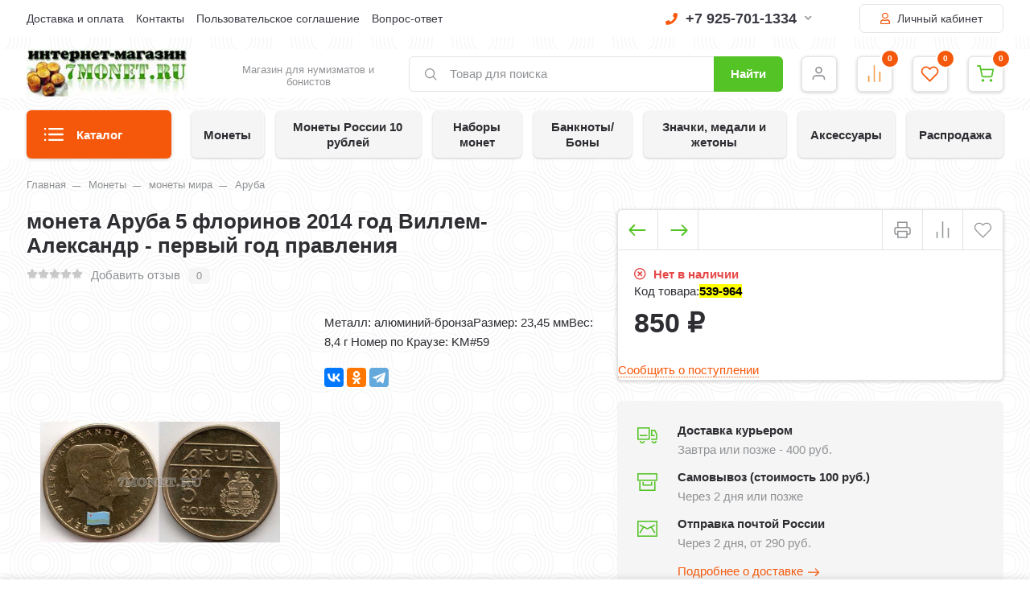

--- FILE ---
content_type: text/html; charset=utf-8
request_url: https://7monet.ru/monety/monety-mira/aruba/moneta-aruba-5-florinov-2014-god-villem-aleksandr---pervyy-god-pravleniya/
body_size: 665331
content:
<!DOCTYPE html><html lang="ru" prefix="og: https://ogp.me/ns# product: https://ogp.me/ns/product#"><head><meta http-equiv="Content-Type" content="text/html; charset=utf-8"/><title>Купить монета Аруба 5 флоринов 2014 год Виллем-Александр - первый год правления по цене 850 руб. в интернет магазине 7 монет</title><meta name="keywords" content="монета Аруба 5 флоринов 2014 год Виллем-Александр - первый год правления, Аруба"/><meta name="description" content="В интернет-магазине 7 монет вы можете приобрести монета Аруба 5 флоринов 2014 год Виллем-Александр - первый год правления всего за 850 руб."/><meta name="viewport" content="width=1380"/><link rel="canonical" href="https://7monet.ru/monety/monety-mira/aruba/moneta-aruba-5-florinov-2014-god-villem-aleksandr---pervyy-god-pravleniya/"/><link rel="shortcut icon" href="/favicon.ico"/><link rel="alternate" type="application/rss+xml" title="7 монет" href="https://7monet.ru/blog/rss/"><style> html, body, .fancybox-inner, input[type="submit"] { font-family: 'Arial', 'Times New Roman', serif; } </style><link rel="stylesheet" href="/wa-data/public/shop/themes/supermarket/css/build.css?2.9.9"/><style>:root {--bg-color: #ffffff;--bg-secondary-color: #f5f5f5;--font-color: #2d2d32;--color-button: #ffffff;--color-primary: #54c325;--color-second: #f6580b;--color-third: #F09C48;--bg-catalog: #54c325;--bg-discount-color: #f6580b;--bg-discount: #cbfdfd;--color-link: #f6580b;--color-footer: #000000;--color-footer-text: #ffffff;--color-white: #ffffff;--color-lightGrey: #E9ECF3;--color-grey: #909295;--color-darkGrey: #3A3A44;--color-error: #E64646;--color-success: #058427;--grid-maxWidth: 138rem;--grid-gutter: 1.5rem;--grid-gutter-mobile: 1rem;--font-micro: 12px;--font-small: 13px;--font-seminormal: 14px;--font-normal: 15px;--font-middle: 15px;--font-bigger: 18px;--font-small-header: 18px;--font-header: 22px;--font-weight-normal: 300;--font-weight-semibold: 500;--font-weight-bold: 700;--catalog-height: 44px;--border-radius: 6px;--box-shadow: 0 14px 28px rgba(0, 0, 0, 0.1), 0 10px 10px rgba(0, 0, 0, 0.05);--box-shadow-form: 0 2px 1px rgba(0, 0, 0, .05);--box-shadow-item:0 1px 4px 0 rgba(0,0,0,.2);--form-border: #e3e3e3;}body { background: #ffffff !important; }body { background-image: url(/wa-data/public/shop/themes/supermarket/img/themesettings/10.png) !important; }</style>
<link rel="stylesheet" href="/wa-data/public/shop/themes/supermarket/style.css?2.9.9"/><style></style><script src="/wa-data/public/shop/themes/supermarket/js/jquery-1.11.1.min.js"></script><link rel="preload" href="/wa-data/public/shop/themes/supermarket/css/fonts/fa-solid-900.woff2" as="font" type="font/woff2" crossorigin="anonymous"><link rel="preload" href="/wa-data/public/shop/themes/supermarket/css/fonts/fa-regular-400.woff2" as="font" type="font/woff2" crossorigin="anonymous"><link rel="preload" href="/wa-data/public/shop/themes/supermarket/css/fonts/fa-brands-400.woff2" as="font" type="font/woff2" crossorigin="anonymous"><link rel="preload" href="/wa-content/font/ruble/arial/alsrubl-arial-regular.woff" as="font" type="font/woff" crossorigin="anonymous"><link rel="preload" href="/wa-content/font/ruble/arial/alsrubl-arial-bold.woff" as="font" type="font/woff" crossorigin="anonymous"><script src="/wa-data/public/shop/themes/supermarket/js/build.js?v=2.9.9"></script><script src="/wa-data/public/shop/themes/supermarket/shop.js?v=2.9.9"></script><!-- plugin hook: 'frontend_head' --><script src='/wa-apps/shop/plugins/arrived/js/main.js?v3.3.4'></script>
		<script> var arrived_ignore_stock_count = 0; </script>
		<link rel='stylesheet' href='/wa-apps/shop/plugins/arrived/css/main.css?v3.3.4' /><script type="text/javascript">
$(function(){
	$('#search').shopKodPlugin({ url:'/' });
})
</script><link href="/wa-apps/shop/plugins/scrollup/css/scrollup.css" rel="stylesheet" type="text/css"><script type="text/javascript" src="/wa-apps/shop/plugins/scrollup/js/scrollup.js"></script><div id='scrollUp'><img src='/wa-apps/shop/plugins/scrollup/img/default/green.png' alt='Наверх!' title='Наверх!' style='width:64px; height:64px;'/></div><script src="/wa-apps/shop/plugins/kod/js/shopKodPlugin.js"></script>
<meta property="og:type" content="og:product">
<meta property="og:title" content="монета Аруба 5 флоринов 2014 год Виллем-Александр - первый год правления">
<meta property="og:description" content="Металл: алюминий-бронза​
​Размер: 23,45 мм
​Вес: 8,4 г
Номер по Краузе: KM#59
​​">
<meta property="og:image" content="https://7monet.ru/wa-data/public/shop/products/34/99/39934/images/42842/42842.750x0.jpg">
<meta property="og:url" content="https://7monet.ru/monety/monety-mira/aruba/moneta-aruba-5-florinov-2014-god-villem-aleksandr---pervyy-god-pravleniya/">
<meta property="product:price:amount" content="850">
<meta property="product:price:currency" content="RUB">
<!--LiveInternet counter--><script>
new Image().src = "https://counter.yadro.ru/hit?r"+
escape(document.referrer)+((typeof(screen)=="undefined")?"":
";s"+screen.width+"*"+screen.height+"*"+(screen.colorDepth?
screen.colorDepth:screen.pixelDepth))+";u"+escape(document.URL)+
";h"+escape(document.title.substring(0,150))+
";"+Math.random();</script><!--/LiveInternet-->
<!-- Yandex.Metrika counter -->
<script type="text/javascript" >
   (function(m,e,t,r,i,k,a){m[i]=m[i]||function(){(m[i].a=m[i].a||[]).push(arguments)};
   m[i].l=1*new Date();k=e.createElement(t),a=e.getElementsByTagName(t)[0],k.async=1,k.src=r,a.parentNode.insertBefore(k,a)})
   (window, document, "script", "https://mc.yandex.ru/metrika/tag.js", "ym");

   ym(6413365, "init", {
        id:6413365,
        clickmap:true,
        trackLinks:true,
        accurateTrackBounce:true,
        webvisor:true
   });
</script>
<noscript><div><img src="https://mc.yandex.ru/watch/6413365" style="position:absolute; left:-9999px;" alt="" /></div></noscript>
<!-- /Yandex.Metrika counter --><script>
(function(i,s,o,g,r,a,m){i['GoogleAnalyticsObject']=r;i[r]=i[r]||function(){
(i[r].q=i[r].q||[]).push(arguments)},i[r].l=1*new Date();a=s.createElement(o),
m=s.getElementsByTagName(o)[0];a.async=1;a.src=g;m.parentNode.insertBefore(a,m)
})(window,document,'script','//www.google-analytics.com/analytics.js','ga');
ga('create', 'UA-105166777-1', 'auto');
ga('send', 'pageview');

</script></head><body data-type-cart="1"><div class="main-menu__overlay"></div><div class="wrapper"><div class="top-header white"><div class="top-header__container"><div class="top-header__leftside is-vertical-align hide-sm hide-xs is-left">
                    <ul class="big"><li><a href="/info/dostavka-i-oplata/" title="Доставка и оплата" class="">Доставка и оплата</a></li><li><a href="/info/kontakty/" title="Контакты" class="">Контакты</a></li><li><a href="/info/polzovatelskoe-soglashenie/" title="Пользовательское соглашение" class="">Пользовательское соглашение</a></li><li><a href="/info/vopros-otvet/" title="Вопрос-ответ" class="">Вопрос-ответ</a></li></ul>
        <script>$(".hidden1").remove();</script>
</div><div class="top-header__rightside is-right is-noselect is-right">
        <div class="top-header__contact ">
            <div class="contact-block">
        <div class="contact-block__tree  is-vertical-align">
            <a class="contact-block__phone" href="tel:79257011334"><i class="fa fa-phone"></i> +7 925-701-1334 <i class="fa fa-chevron-down contact-block__phone-arrow"></i>
            </a>
            <div class="contact-block__popup">
                                                <div class="contact-block__header">
                    Время работы:<span class="contact-popup__text"><p><span style="color: rgb(255, 68, 0);">будни</span> <span style="color: rgb(38, 38, 38);"><strong>10:00-20:00</strong></span> <span style="color: rgb(38, 38, 38);"><span style="color: rgb(255, 68, 0);">по Москве</span></span><span style="color: rgb(38, 38, 38);"></span></p>  <p><strong>для регионов <span style="color: rgb(255, 68, 0);">+7 903-555-1334</span></strong></p></span>
                </div>
                                    <div class="contact-block__header">
                        E-mail:<span class="contact-popup__text"><a href="mailto:magazin@7monet.ru">magazin@7monet.ru</a></span>
                    </div>
                                            </div>
        </div>
            </div>
    </div>
                    <div class="top-header__auth">
                                    <a class="button outline" href="/login/"><i class="far fa-user top-header__user"></i> Личный кабинет</a>
                        </div>
        </div>
</div></div><div class="headerbg__auth headerbg__white mainheader"><div class="center-header container header-sticky"><div class="header is-vertical-align"><div class="header__leftside"><div class="header__logo">
    <div class="is-bottom">
                    <a href="https://7monet.ru">
                                    <img src="/wa-data/public/shop/themes/supermarket/img/logo.jpg?v1669325474" alt="7 монет">
                            </a>
            </div>
</div></div><div class="header__rightside"><div class="header__bottom is-vertical-align"><div class="header__catalog header__type23">
    <div class="header__catalog-button js-open-menu">
        <button class="button">
            <svg class="icon-catalog" viewBox="0 0 30 30">
                <use xlink:href="#icon-catalog"></use>
            </svg>
            <svg class="icon-close-tin" viewBox="0 0 30 30">
                <use xlink:href="#icon-close-tin"></use>
            </svg>
            Каталог
        </button>
    </div>
</div>    <div class="header__logo-text is-vertical-align">
        Магазин для нумизматов и бонистов
    </div>
<div class="header__search header__search-type1 " style="margin-left: 25px; ">
    <form method="get" action="/search/" data-search="/search/">
        <svg class="icon-search icon-search-leftside" viewBox="0 0 30 30">
            <use xlink:href="#icon-search"></use>
        </svg>
        <input class="js-livesearch" id="search" name="query" autocomplete="off" type="text" placeholder="Товар для поиска" >
        <button type="submit" class="btn-text">
                    Найти
                    </button>
        <div class="search-popup"></div>
    </form>
</div><div class="header__icons">
                        <div class="header__icons__item  is-vertical-align is-center">
                                    <a href="/login/" class="header__icons__link"></a>
                                <svg class="icon-user" viewBox="0 0 30 30">
                    <use xlink:href="#icon-user"></use>
                </svg>
                            </div>
            
            <div class="header__icons__item  is-vertical-align is-center">
            <a href="/compare/" class="header__icons__link compare__link"></a>
            <svg class="icon-compare" viewBox="0 0 30 30">
                <use xlink:href="#icon-compare"></use>
            </svg>
            <div class="header__icons__item-count compare_count">0</div>
                    </div>
                <div class="header__icons__item  is-vertical-align is-center">
            <a href="/search/?view=favorite" class="header__icons__link"></a>
            <svg class="icon-favorite" viewBox="0 0 30 30">
                <use xlink:href="#icon-favorite"></use>
            </svg>
            <div class="header__icons__item-count favorite_count">0</div>
                    </div>
        <div class="header__icons__item  header__cart js-minicart is-vertical-align is-center" data-cart-url="/cart/" data-text="Ваша корзина пуста.">
        <a href="/cart/" class="header__icons__link"></a>
        <svg class="icon-cart" viewBox="0 0 30 30">
            <use xlink:href="#icon-cart"></use>
        </svg>
        <div class="header__icons__item-count cart-count">0</div>
        <div class="header__popup-cart load-mini-cart">
            <div class="header__popup-cart-loading">Загрузка...</div>
        </div>
            </div>
</div></div></div></div></div></div>
    

    <div class="main-menu compact ">
        <div class="main-menu__inner">
            <div class="main-menu__leftside js-menu-switch">
                

                

                                    <ul>
                                                                                    <li class="tree selected" data-id="3201">
                                    <a href="/rasprodazha/" title="Распродажа">Распродажа </a>
                                </li>
                                                                                                                <li class="tree " data-id="2869">
                                    <a href="/monety-rossii-10-rubley/" title="Монеты России 10 рублей">Монеты России 10 рублей </a>
                                </li>
                                                                                                                <li class="tree " data-id="1927">
                                    <a href="/monety/" title="Монеты">Монеты </a>
                                </li>
                                                                                                                <li class="tree " data-id="2345">
                                    <a href="/nabory-monet/" title="Наборы монет">Наборы монет </a>
                                </li>
                                                                                                                <li class="tree " data-id="2596">
                                    <a href="/banknotybony/" title="Банкноты/Боны">Банкноты/Боны </a>
                                </li>
                                                                                                                <li class="tree " data-id="2816">
                                    <a href="/znachki-medali-i-zhetony/" title="Значки, медали и жетоны">Значки, медали и жетоны </a>
                                </li>
                                                                                                                <li class="tree " data-id="2821">
                                    <a href="/aksessuary/" title="Аксессуары">Аксессуары </a>
                                </li>
                                                                        </ul>
                

            </div>
            <div class="main-menu__rightside">
                <div class="main-menu__box active" data-id="0">
                    <div class="main-menu__box-inner">
                        

                                                                                                                    <div class="main-menu__item main-menu__depth0  selected  main-menu__tree " data-id="3201">
                                        
                                                                                    <span class="fa fa-chevron-down mobile-open js-mobile-open"></span>
                                                                                <a href="/rasprodazha/" title="Распродажа" class="depth0_header">Распродажа
                                                                                        <i class="fas fa-chevron-right"></i>
                                                                                    </a>
                                                                                    <svg class="icon-close js-open-menu" viewBox="0 0 30 30">
                                                <use xlink:href="#icon-close-tin"></use>
                                            </svg>
                                        


                                                                                    <div class="main-menu__scroll">                                                                                                                                         <div class="main-menu__item main-menu__depth1  selected   " data-id="3202">
                                        
                                                                                <a href="/rasprodazha/monety/" title="Монеты" class="depth1_header">Монеты
                                                                                    </a>
                                        


                                                                                                                            
                                                                        </div>
                                                                                                                            <div class="main-menu__item main-menu__depth1     " data-id="3203">
                                        
                                                                                <a href="/rasprodazha/banknoty/" title="Банкноты" class="depth1_header">Банкноты
                                                                                    </a>
                                        


                                                                                                                            
                                                                        </div>
                                                                                                                            <div class="main-menu__item main-menu__depth1   last  " data-id="3204">
                                        
                                                                                <a href="/rasprodazha/prochee/" title="Прочее" class="depth1_header">Прочее
                                                                                    </a>
                                        


                                                                                                                            
                                                                        </div>
                                                            
                        
                                            </div>                                        
                                                                        </div>
                                                                                                                            <div class="main-menu__item main-menu__depth0    main-menu__tree " data-id="2869">
                                        
                                                                                    <span class="fa fa-chevron-down mobile-open js-mobile-open"></span>
                                                                                <a href="/monety-rossii-10-rubley/" title="Монеты России 10 рублей" class="depth0_header">Монеты России 10 рублей
                                                                                        <i class="fas fa-chevron-right"></i>
                                                                                    </a>
                                                                                    <svg class="icon-close js-open-menu" viewBox="0 0 30 30">
                                                <use xlink:href="#icon-close-tin"></use>
                                            </svg>
                                        


                                                                                    <div class="main-menu__scroll">                                                                                                                                         <div class="main-menu__item main-menu__depth1  selected   " data-id="2870">
                                        
                                                                                <a href="/monety-rossii-10-rubley/2000-god/" title="2000 год" class="depth1_header">2000 год
                                                                                    </a>
                                        


                                                                                                                            
                                                                        </div>
                                                                                                                            <div class="main-menu__item main-menu__depth1     " data-id="2871">
                                        
                                                                                <a href="/monety-rossii-10-rubley/2001-god/" title="2001 год" class="depth1_header">2001 год
                                                                                    </a>
                                        


                                                                                                                            
                                                                        </div>
                                                                                                                            <div class="main-menu__item main-menu__depth1     " data-id="2872">
                                        
                                                                                <a href="/monety-rossii-10-rubley/2002-god/" title="2002 год" class="depth1_header">2002 год
                                                                                    </a>
                                        


                                                                                                                            
                                                                        </div>
                                                                                                                            <div class="main-menu__item main-menu__depth1     " data-id="2873">
                                        
                                                                                <a href="/monety-rossii-10-rubley/2003-god/" title="2003 год" class="depth1_header">2003 год
                                                                                    </a>
                                        


                                                                                                                            
                                                                        </div>
                                                                                                                            <div class="main-menu__item main-menu__depth1     " data-id="2874">
                                        
                                                                                <a href="/monety-rossii-10-rubley/2004-god/" title="2004 год" class="depth1_header">2004 год
                                                                                    </a>
                                        


                                                                                                                            
                                                                        </div>
                                                                                                                            <div class="main-menu__item main-menu__depth1     " data-id="2875">
                                        
                                                                                <a href="/monety-rossii-10-rubley/2005-god/" title="2005 год" class="depth1_header">2005 год
                                                                                    </a>
                                        


                                                                                                                            
                                                                        </div>
                                                                                                                            <div class="main-menu__item main-menu__depth1     " data-id="2876">
                                        
                                                                                <a href="/monety-rossii-10-rubley/2006-god/" title="2006 год" class="depth1_header">2006 год
                                                                                    </a>
                                        


                                                                                                                            
                                                                        </div>
                                                                                                                            <div class="main-menu__item main-menu__depth1     " data-id="2877">
                                        
                                                                                <a href="/monety-rossii-10-rubley/2007-god/" title="2007 год" class="depth1_header">2007 год
                                                                                    </a>
                                        


                                                                                                                            
                                                                        </div>
                                                                                                                            <div class="main-menu__item main-menu__depth1     " data-id="2878">
                                        
                                                                                <a href="/monety-rossii-10-rubley/2008-god/" title="2008 год" class="depth1_header">2008 год
                                                                                    </a>
                                        


                                                                                                                            
                                                                        </div>
                                                                                                                            <div class="main-menu__item main-menu__depth1     " data-id="2879">
                                        
                                                                                <a href="/monety-rossii-10-rubley/2009-god/" title="2009 год" class="depth1_header">2009 год
                                                                                    </a>
                                        


                                                                                                                            
                                                                        </div>
                                                                                                                            <div class="main-menu__item main-menu__depth1     " data-id="2880">
                                        
                                                                                <a href="/monety-rossii-10-rubley/2010-god/" title="2010 год" class="depth1_header">2010 год
                                                                                    </a>
                                        


                                                                                                                            
                                                                        </div>
                                                                                                                            <div class="main-menu__item main-menu__depth1     " data-id="2881">
                                        
                                                                                <a href="/monety-rossii-10-rubley/2011-god/" title="2011 год" class="depth1_header">2011 год
                                                                                    </a>
                                        


                                                                                                                            
                                                                        </div>
                                                                                                                            <div class="main-menu__item main-menu__depth1     " data-id="2882">
                                        
                                                                                <a href="/monety-rossii-10-rubley/2012-god/" title="2012 год" class="depth1_header">2012 год
                                                                                    </a>
                                        


                                                                                                                            
                                                                        </div>
                                                                                                                            <div class="main-menu__item main-menu__depth1     " data-id="2883">
                                        
                                                                                <a href="/monety-rossii-10-rubley/2013-god/" title="2013 год" class="depth1_header">2013 год
                                                                                    </a>
                                        


                                                                                                                            
                                                                        </div>
                                                                                                                            <div class="main-menu__item main-menu__depth1     " data-id="2884">
                                        
                                                                                <a href="/monety-rossii-10-rubley/2014-god/" title="2014 год" class="depth1_header">2014 год
                                                                                    </a>
                                        


                                                                                                                            
                                                                        </div>
                                                                                                                            <div class="main-menu__item main-menu__depth1     " data-id="2885">
                                        
                                                                                <a href="/monety-rossii-10-rubley/2015-god/" title="2015 год" class="depth1_header">2015 год
                                                                                    </a>
                                        


                                                                                                                            
                                                                        </div>
                                                                                                                            <div class="main-menu__item main-menu__depth1     " data-id="2886">
                                        
                                                                                <a href="/monety-rossii-10-rubley/2016-god/" title="2016 год" class="depth1_header">2016 год
                                                                                    </a>
                                        


                                                                                                                            
                                                                        </div>
                                                                                                                            <div class="main-menu__item main-menu__depth1     " data-id="2887">
                                        
                                                                                <a href="/monety-rossii-10-rubley/2017-god/" title="2017 год" class="depth1_header">2017 год
                                                                                    </a>
                                        


                                                                                                                            
                                                                        </div>
                                                                                                                            <div class="main-menu__item main-menu__depth1     " data-id="3099">
                                        
                                                                                <a href="/monety-rossii-10-rubley/2018-god/" title="2018 год" class="depth1_header">2018 год
                                                                                    </a>
                                        


                                                                                                                            
                                                                        </div>
                                                                                                                            <div class="main-menu__item main-menu__depth1     " data-id="3168">
                                        
                                                                                <a href="/monety-rossii-10-rubley/2019-god/" title="2019 год" class="depth1_header">2019 год
                                                                                    </a>
                                        


                                                                                                                            
                                                                        </div>
                                                                                                                            <div class="main-menu__item main-menu__depth1     " data-id="3179">
                                        
                                                                                <a href="/monety-rossii-10-rubley/2020-god/" title="2020 год" class="depth1_header">2020 год
                                                                                    </a>
                                        


                                                                                                                            
                                                                        </div>
                                                                                                                            <div class="main-menu__item main-menu__depth1     " data-id="3206">
                                        
                                                                                <a href="/monety-rossii-10-rubley/2021-god/" title="2021 год" class="depth1_header">2021 год
                                                                                    </a>
                                        


                                                                                                                            
                                                                        </div>
                                                                                                                            <div class="main-menu__item main-menu__depth1     " data-id="3207">
                                        
                                                                                <a href="/monety-rossii-10-rubley/2022-god/" title="2022 год" class="depth1_header">2022 год
                                                                                    </a>
                                        


                                                                                                                            
                                                                        </div>
                                                                                                                            <div class="main-menu__item main-menu__depth1   last  " data-id="3209">
                                        
                                                                                <a href="/monety-rossii-10-rubley/2023-god/" title="2023 год" class="depth1_header">2023 год
                                                                                    </a>
                                        


                                                                                                                            
                                                                        </div>
                                                            
                        
                                            </div>                                        
                                                                        </div>
                                                                                                                            <div class="main-menu__item main-menu__depth0    main-menu__tree " data-id="1927">
                                        
                                                                                    <span class="fa fa-chevron-down mobile-open js-mobile-open"></span>
                                                                                <a href="/monety/" title="Монеты" class="depth0_header">Монеты
                                                                                        <i class="fas fa-chevron-right"></i>
                                                                                    </a>
                                                                                    <svg class="icon-close js-open-menu" viewBox="0 0 30 30">
                                                <use xlink:href="#icon-close-tin"></use>
                                            </svg>
                                        


                                                                                    <div class="main-menu__scroll">                                                                                                                                         <div class="main-menu__item main-menu__depth1  selected  main-menu__tree " data-id="2078">
                                        
                                                                                    <span class="fa fa-chevron-down mobile-open js-mobile-open"></span>
                                                                                <a href="/monety/monety-rossii/" title="монеты России" class="depth1_header">монеты России
                                                                                    </a>
                                        


                                                                                                                                                                                                                            <div class="main-menu__item main-menu__depth2  selected  main-menu__tree " data-id="2088">
                                        
                                                                                <a href="/monety/monety-rossii/monety-rossii-s-1992-po-2023-god/" title="монеты России с 1992 по 2023 год" class="depth2_header">монеты России с 1992 по 2023 год
                                                                                    </a>
                                        


                                                                                                                            
                                                                        </div>
                                                                                                                            <div class="main-menu__item main-menu__depth2    main-menu__tree " data-id="2080">
                                        
                                                                                <a href="/monety/monety-rossii/monety-sssr-s-1921-po-1991-god/" title="монеты СССР с 1921 по 1991 год" class="depth2_header">монеты СССР с 1921 по 1991 год
                                                                                    </a>
                                        


                                                                                                                            
                                                                        </div>
                                                                                                                            <div class="main-menu__item main-menu__depth2     " data-id="2896">
                                        
                                                                                <a href="/monety/monety-rossii/tsvetnye-monety/" title="Цветные монеты" class="depth2_header">Цветные монеты
                                                                                    </a>
                                        


                                                                                                                            
                                                                        </div>
                                                                                                                            <div class="main-menu__item main-menu__depth2   last  " data-id="2079">
                                        
                                                                                <a href="/monety/monety-rossii/monety-tsarskoy-rossii/" title="монеты царской России" class="depth2_header">монеты царской России
                                                                                    </a>
                                        


                                                                                                                            
                                                                        </div>
                                                            
                        
                                                                                    
                                                                        </div>
                                                                                                                            <div class="main-menu__item main-menu__depth1    main-menu__tree " data-id="2098">
                                        
                                                                                    <span class="fa fa-chevron-down mobile-open js-mobile-open"></span>
                                                                                <a href="/monety/monety-mira/" title="монеты мира" class="depth1_header">монеты мира
                                                                                    </a>
                                        


                                                                                                                                                                                                                            <div class="main-menu__item main-menu__depth2  selected   " data-id="2969">
                                        
                                                                                <a href="/monety/monety-mira/abkhaziya/" title="Абхазия" class="depth2_header">Абхазия
                                                                                    </a>
                                        


                                                                                                                            
                                                                        </div>
                                                                                                                            <div class="main-menu__item main-menu__depth2    main-menu__tree " data-id="2099">
                                        
                                                                                <a href="/monety/monety-mira/avstraliya-2/" title="Австралия" class="depth2_header">Австралия
                                                                                    </a>
                                        


                                                                                                                            
                                                                        </div>
                                                                                                                            <div class="main-menu__item main-menu__depth2     " data-id="2100">
                                        
                                                                                <a href="/monety/monety-mira/avstriya-2/" title="Австрия" class="depth2_header">Австрия
                                                                                    </a>
                                        


                                                                                                                            
                                                                        </div>
                                                                                                                            <div class="main-menu__item main-menu__depth2     " data-id="3194">
                                        
                                                                                <a href="/monety/monety-mira/avstro-vengriya/" title="Австро-Венгрия" class="depth2_header">Австро-Венгрия
                                                                                    </a>
                                        


                                                                                                                            
                                                                        </div>
                                                                                                                            <div class="main-menu__item main-menu__depth2     " data-id="2905">
                                        
                                                                                <a href="/monety/monety-mira/azerbaydzhan/" title="Азербайджан" class="depth2_header">Азербайджан
                                                                                    </a>
                                        


                                                                                                                            
                                                                        </div>
                                                                                                                            <div class="main-menu__item main-menu__depth2     item-tohide" data-id="2103">
                                        
                                                                                <a href="/monety/monety-mira/albaniya-2/" title="Албания" class="depth2_header">Албания
                                                                                    </a>
                                        


                                                                                                                            
                                                                        </div>
                                                                                                                            <div class="main-menu__item main-menu__depth2     item-tohide" data-id="2104">
                                        
                                                                                <a href="/monety/monety-mira/alzhir-1/" title="Алжир" class="depth2_header">Алжир
                                                                                    </a>
                                        


                                                                                                                            
                                                                        </div>
                                                                                                                            <div class="main-menu__item main-menu__depth2    main-menu__tree item-tohide" data-id="2902">
                                        
                                                                                <a href="/monety/monety-mira/angola/" title="Ангола" class="depth2_header">Ангола
                                                                                    </a>
                                        


                                                                                                                            
                                                                        </div>
                                                                                                                            <div class="main-menu__item main-menu__depth2     item-tohide" data-id="2105">
                                        
                                                                                <a href="/monety/monety-mira/andorra-1/" title="Андорра" class="depth2_header">Андорра
                                                                                    </a>
                                        


                                                                                                                            
                                                                        </div>
                                                                                                                            <div class="main-menu__item main-menu__depth2     item-tohide" data-id="2106">
                                        
                                                                                <a href="/monety/monety-mira/argentina-1/" title="Аргентина" class="depth2_header">Аргентина
                                                                                    </a>
                                        


                                                                                                                            
                                                                        </div>
                                                                                                                            <div class="main-menu__item main-menu__depth2     item-tohide" data-id="2906">
                                        
                                                                                <a href="/monety/monety-mira/arkticheskie-territorii-1/" title="Арктические территории" class="depth2_header">Арктические территории
                                                                                    </a>
                                        


                                                                                                                            
                                                                        </div>
                                                                                                                            <div class="main-menu__item main-menu__depth2     item-tohide" data-id="2107">
                                        
                                                                                <a href="/monety/monety-mira/armeniya-2/" title="Армения" class="depth2_header">Армения
                                                                                    </a>
                                        


                                                                                                                            
                                                                        </div>
                                                                                                                            <div class="main-menu__item main-menu__depth2     item-tohide" data-id="2894">
                                        
                                                                                <a href="/monety/monety-mira/aruba/" title="Аруба" class="depth2_header">Аруба
                                                                                    </a>
                                        


                                                                                                                            
                                                                        </div>
                                                                                                                            <div class="main-menu__item main-menu__depth2     item-tohide" data-id="2109">
                                        
                                                                                <a href="/monety/monety-mira/afganistan-2/" title="Афганистан" class="depth2_header">Афганистан
                                                                                    </a>
                                        


                                                                                                                            
                                                                        </div>
                                                                                                                            <div class="main-menu__item main-menu__depth2    main-menu__tree item-tohide" data-id="2110">
                                        
                                                                                <a href="/monety/monety-mira/bagamy-2/" title="Багамские острова" class="depth2_header">Багамские острова
                                                                                    </a>
                                        


                                                                                                                            
                                                                        </div>
                                                                                                                            <div class="main-menu__item main-menu__depth2     item-tohide" data-id="2111">
                                        
                                                                                <a href="/monety/monety-mira/bangladesh-1/" title="Бангладеш" class="depth2_header">Бангладеш
                                                                                    </a>
                                        


                                                                                                                            
                                                                        </div>
                                                                                                                            <div class="main-menu__item main-menu__depth2     item-tohide" data-id="2113">
                                        
                                                                                <a href="/monety/monety-mira/bakhreyn-1/" title="Бахрейн" class="depth2_header">Бахрейн
                                                                                    </a>
                                        


                                                                                                                            
                                                                        </div>
                                                                                                                            <div class="main-menu__item main-menu__depth2    main-menu__tree item-tohide" data-id="2114">
                                        
                                                                                <a href="/monety/monety-mira/belarus-2/" title="Беларусь" class="depth2_header">Беларусь
                                                                                    </a>
                                        


                                                                                                                            
                                                                        </div>
                                                                                                                            <div class="main-menu__item main-menu__depth2     item-tohide" data-id="2115">
                                        
                                                                                <a href="/monety/monety-mira/beliz-2/" title="Белиз" class="depth2_header">Белиз
                                                                                    </a>
                                        


                                                                                                                            
                                                                        </div>
                                                                                                                            <div class="main-menu__item main-menu__depth2    main-menu__tree item-tohide" data-id="2116">
                                        
                                                                                <a href="/monety/monety-mira/belgiya-1/" title="Бельгия" class="depth2_header">Бельгия
                                                                                    </a>
                                        


                                                                                                                            
                                                                        </div>
                                                                                                                            <div class="main-menu__item main-menu__depth2    main-menu__tree item-tohide" data-id="3057">
                                        
                                                                                <a href="/monety/monety-mira/benin/" title="Бенин" class="depth2_header">Бенин
                                                                                    </a>
                                        


                                                                                                                            
                                                                        </div>
                                                                                                                            <div class="main-menu__item main-menu__depth2     item-tohide" data-id="2121">
                                        
                                                                                <a href="/monety/monety-mira/bolgariya-2/" title="Болгария" class="depth2_header">Болгария
                                                                                    </a>
                                        


                                                                                                                            
                                                                        </div>
                                                                                                                            <div class="main-menu__item main-menu__depth2     item-tohide" data-id="3078">
                                        
                                                                                <a href="/monety/monety-mira/boliviya-2/" title="Боливия" class="depth2_header">Боливия
                                                                                    </a>
                                        


                                                                                                                            
                                                                        </div>
                                                                                                                            <div class="main-menu__item main-menu__depth2     item-tohide" data-id="2123">
                                        
                                                                                <a href="/monety/monety-mira/bosniya-i-gertsegovina-1/" title="Босния и Герцеговина" class="depth2_header">Босния и Герцеговина
                                                                                    </a>
                                        


                                                                                                                            
                                                                        </div>
                                                                                                                            <div class="main-menu__item main-menu__depth2     item-tohide" data-id="2124">
                                        
                                                                                <a href="/monety/monety-mira/botsvana-2/" title="Ботсвана" class="depth2_header">Ботсвана
                                                                                    </a>
                                        


                                                                                                                            
                                                                        </div>
                                                                                                                            <div class="main-menu__item main-menu__depth2     item-tohide" data-id="2125">
                                        
                                                                                <a href="/monety/monety-mira/braziliya-1/" title="Бразилия" class="depth2_header">Бразилия
                                                                                    </a>
                                        


                                                                                                                            
                                                                        </div>
                                                                                                                            <div class="main-menu__item main-menu__depth2     item-tohide" data-id="2128">
                                        
                                                                                <a href="/monety/monety-mira/bruney-1/" title="Бруней" class="depth2_header">Бруней
                                                                                    </a>
                                        


                                                                                                                            
                                                                        </div>
                                                                                                                            <div class="main-menu__item main-menu__depth2     item-tohide" data-id="3056">
                                        
                                                                                <a href="/monety/monety-mira/burkina-faso-verkhnyaya-volta/" title="Буркина-Фасо (Верхняя Вольта)" class="depth2_header">Буркина-Фасо (Верхняя Вольта)
                                                                                    </a>
                                        


                                                                                                                            
                                                                        </div>
                                                                                                                            <div class="main-menu__item main-menu__depth2     item-tohide" data-id="2129">
                                        
                                                                                <a href="/monety/monety-mira/burundi-2/" title="Бурунди" class="depth2_header">Бурунди
                                                                                    </a>
                                        


                                                                                                                            
                                                                        </div>
                                                                                                                            <div class="main-menu__item main-menu__depth2     item-tohide" data-id="2130">
                                        
                                                                                <a href="/monety/monety-mira/butan-2/" title="Бутан" class="depth2_header">Бутан
                                                                                    </a>
                                        


                                                                                                                            
                                                                        </div>
                                                                                                                            <div class="main-menu__item main-menu__depth2     item-tohide" data-id="2131">
                                        
                                                                                <a href="/monety/monety-mira/vanuatu-2/" title="Вануату" class="depth2_header">Вануату
                                                                                    </a>
                                        


                                                                                                                            
                                                                        </div>
                                                                                                                            <div class="main-menu__item main-menu__depth2     item-tohide" data-id="2132">
                                        
                                                                                <a href="/monety/monety-mira/vatikan-1/" title="Ватикан" class="depth2_header">Ватикан
                                                                                    </a>
                                        


                                                                                                                            
                                                                        </div>
                                                                                                                            <div class="main-menu__item main-menu__depth2    main-menu__tree item-tohide" data-id="2133">
                                        
                                                                                <a href="/monety/monety-mira/velikobritaniya-2/" title="Великобритания" class="depth2_header">Великобритания
                                                                                    </a>
                                        


                                                                                                                            
                                                                        </div>
                                                                                                                            <div class="main-menu__item main-menu__depth2     item-tohide" data-id="2134">
                                        
                                                                                <a href="/monety/monety-mira/vengriya-2/" title="Венгрия" class="depth2_header">Венгрия
                                                                                    </a>
                                        


                                                                                                                            
                                                                        </div>
                                                                                                                            <div class="main-menu__item main-menu__depth2     item-tohide" data-id="2135">
                                        
                                                                                <a href="/monety/monety-mira/venesuela-2/" title="Венесуэла" class="depth2_header">Венесуэла
                                                                                    </a>
                                        


                                                                                                                            
                                                                        </div>
                                                                                                                            <div class="main-menu__item main-menu__depth2     item-tohide" data-id="3139">
                                        
                                                                                <a href="/monety/monety-mira/vostochnyy-timor/" title="Восточный Тимор" class="depth2_header">Восточный Тимор
                                                                                    </a>
                                        


                                                                                                                            
                                                                        </div>
                                                                                                                            <div class="main-menu__item main-menu__depth2     item-tohide" data-id="2137">
                                        
                                                                                <a href="/monety/monety-mira/vetnam-1/" title="Вьетнам" class="depth2_header">Вьетнам
                                                                                    </a>
                                        


                                                                                                                            
                                                                        </div>
                                                                                                                            <div class="main-menu__item main-menu__depth2     item-tohide" data-id="2191">
                                        
                                                                                <a href="/monety/monety-mira/gabon/" title="Габон" class="depth2_header">Габон
                                                                                    </a>
                                        


                                                                                                                            
                                                                        </div>
                                                                                                                            <div class="main-menu__item main-menu__depth2    main-menu__tree item-tohide" data-id="2138">
                                        
                                                                                <a href="/monety/monety-mira/gaiti-2/" title="Гаити" class="depth2_header">Гаити
                                                                                    </a>
                                        


                                                                                                                            
                                                                        </div>
                                                                                                                            <div class="main-menu__item main-menu__depth2     item-tohide" data-id="2953">
                                        
                                                                                <a href="/monety/monety-mira/gayana/" title="Гайана" class="depth2_header">Гайана
                                                                                    </a>
                                        


                                                                                                                            
                                                                        </div>
                                                                                                                            <div class="main-menu__item main-menu__depth2     item-tohide" data-id="3031">
                                        
                                                                                <a href="/monety/monety-mira/gam/" title="Гамбия" class="depth2_header">Гамбия
                                                                                    </a>
                                        


                                                                                                                            
                                                                        </div>
                                                                                                                            <div class="main-menu__item main-menu__depth2     item-tohide" data-id="2140">
                                        
                                                                                <a href="/monety/monety-mira/gana-2/" title="Гана" class="depth2_header">Гана
                                                                                    </a>
                                        


                                                                                                                            
                                                                        </div>
                                                                                                                            <div class="main-menu__item main-menu__depth2     item-tohide" data-id="2141">
                                        
                                                                                <a href="/monety/monety-mira/gvatemala-1/" title="Гватемала" class="depth2_header">Гватемала
                                                                                    </a>
                                        


                                                                                                                            
                                                                        </div>
                                                                                                                            <div class="main-menu__item main-menu__depth2     item-tohide" data-id="2143">
                                        
                                                                                <a href="/monety/monety-mira/gvineya-bisau-1/" title="Гвинея Бисау" class="depth2_header">Гвинея Бисау
                                                                                    </a>
                                        


                                                                                                                            
                                                                        </div>
                                                                                                                            <div class="main-menu__item main-menu__depth2     item-tohide" data-id="2144">
                                        
                                                                                <a href="/monety/monety-mira/germaniya-2/" title="Германия" class="depth2_header">Германия
                                                                                    </a>
                                        


                                                                                                                            
                                                                        </div>
                                                                                                                            <div class="main-menu__item main-menu__depth2     item-tohide" data-id="3072">
                                        
                                                                                <a href="/monety/monety-mira/gonduras/" title="Гондурас" class="depth2_header">Гондурас
                                                                                    </a>
                                        


                                                                                                                            
                                                                        </div>
                                                                                                                            <div class="main-menu__item main-menu__depth2     item-tohide" data-id="2149">
                                        
                                                                                <a href="/monety/monety-mira/gretsiya-2/" title="Греция" class="depth2_header">Греция
                                                                                    </a>
                                        


                                                                                                                            
                                                                        </div>
                                                                                                                            <div class="main-menu__item main-menu__depth2     item-tohide" data-id="2150">
                                        
                                                                                <a href="/monety/monety-mira/gruziya-2/" title="Грузия" class="depth2_header">Грузия
                                                                                    </a>
                                        


                                                                                                                            
                                                                        </div>
                                                                                                                            <div class="main-menu__item main-menu__depth2    main-menu__tree item-tohide" data-id="2151">
                                        
                                                                                <a href="/monety/monety-mira/daniya-1/" title="Дания" class="depth2_header">Дания
                                                                                    </a>
                                        


                                                                                                                            
                                                                        </div>
                                                                                                                            <div class="main-menu__item main-menu__depth2     item-tohide" data-id="2153">
                                        
                                                                                <a href="/monety/monety-mira/dzhibuti-1/" title="Джибути" class="depth2_header">Джибути
                                                                                    </a>
                                        


                                                                                                                            
                                                                        </div>
                                                                                                                            <div class="main-menu__item main-menu__depth2     item-tohide" data-id="2154">
                                        
                                                                                <a href="/monety/monety-mira/dominikanskaya-respublika-1/" title="Доминиканская республика" class="depth2_header">Доминиканская республика
                                                                                    </a>
                                        


                                                                                                                            
                                                                        </div>
                                                                                                                            <div class="main-menu__item main-menu__depth2     item-tohide" data-id="2972">
                                        
                                                                                <a href="/monety/monety-mira/donbass-1/" title="Донбасс" class="depth2_header">Донбасс
                                                                                    </a>
                                        


                                                                                                                            
                                                                        </div>
                                                                                                                            <div class="main-menu__item main-menu__depth2     item-tohide" data-id="2973">
                                        
                                                                                <a href="/monety/monety-mira/donetskaya-respublika-1/" title="Донецкая республика" class="depth2_header">Донецкая республика
                                                                                    </a>
                                        


                                                                                                                            
                                                                        </div>
                                                                                                                            <div class="main-menu__item main-menu__depth2     item-tohide" data-id="2155">
                                        
                                                                                <a href="/monety/monety-mira/yevro-2/" title="ЕВРО" class="depth2_header">ЕВРО
                                                                                    </a>
                                        


                                                                                                                            
                                                                        </div>
                                                                                                                            <div class="main-menu__item main-menu__depth2     item-tohide" data-id="2156">
                                        
                                                                                <a href="/monety/monety-mira/yegipet-2/" title="Египет" class="depth2_header">Египет
                                                                                    </a>
                                        


                                                                                                                            
                                                                        </div>
                                                                                                                            <div class="main-menu__item main-menu__depth2     item-tohide" data-id="2957">
                                        
                                                                                <a href="/monety/monety-mira/zair/" title="Заир" class="depth2_header">Заир
                                                                                    </a>
                                        


                                                                                                                            
                                                                        </div>
                                                                                                                            <div class="main-menu__item main-menu__depth2     item-tohide" data-id="2157">
                                        
                                                                                <a href="/monety/monety-mira/zambiya-2/" title="Замбия" class="depth2_header">Замбия
                                                                                    </a>
                                        


                                                                                                                            
                                                                        </div>
                                                                                                                            <div class="main-menu__item main-menu__depth2     item-tohide" data-id="3100">
                                        
                                                                                <a href="/monety/monety-mira/zapadnaya-afrika/" title="Западная Африка" class="depth2_header">Западная Африка
                                                                                    </a>
                                        


                                                                                                                            
                                                                        </div>
                                                                                                                            <div class="main-menu__item main-menu__depth2     item-tohide" data-id="3118">
                                        
                                                                                <a href="/monety/monety-mira/zapadnaya-sakhara-1/" title="Западная Сахара" class="depth2_header">Западная Сахара
                                                                                    </a>
                                        


                                                                                                                            
                                                                        </div>
                                                                                                                            <div class="main-menu__item main-menu__depth2     item-tohide" data-id="2959">
                                        
                                                                                <a href="/monety/monety-mira/zemlya-meri-berd-2/" title="Земля Мэри Бэрд" class="depth2_header">Земля Мэри Бэрд
                                                                                    </a>
                                        


                                                                                                                            
                                                                        </div>
                                                                                                                            <div class="main-menu__item main-menu__depth2     item-tohide" data-id="2158">
                                        
                                                                                <a href="/monety/monety-mira/zimbabve-1/" title="Зимбабве" class="depth2_header">Зимбабве
                                                                                    </a>
                                        


                                                                                                                            
                                                                        </div>
                                                                                                                            <div class="main-menu__item main-menu__depth2     item-tohide" data-id="2159">
                                        
                                                                                <a href="/monety/monety-mira/izrail-2/" title="Израиль" class="depth2_header">Израиль
                                                                                    </a>
                                        


                                                                                                                            
                                                                        </div>
                                                                                                                            <div class="main-menu__item main-menu__depth2     item-tohide" data-id="3193">
                                        
                                                                                <a href="/monety/monety-mira/ingushetiya/" title="Ингушетия" class="depth2_header">Ингушетия
                                                                                    </a>
                                        


                                                                                                                            
                                                                        </div>
                                                                                                                            <div class="main-menu__item main-menu__depth2    main-menu__tree item-tohide" data-id="2160">
                                        
                                                                                <a href="/monety/monety-mira/indiya-2/" title="Индия" class="depth2_header">Индия
                                                                                    </a>
                                        


                                                                                                                            
                                                                        </div>
                                                                                                                            <div class="main-menu__item main-menu__depth2    main-menu__tree item-tohide" data-id="2162">
                                        
                                                                                <a href="/monety/monety-mira/indoneziya-2/" title="Индонезия" class="depth2_header">Индонезия
                                                                                    </a>
                                        


                                                                                                                            
                                                                        </div>
                                                                                                                            <div class="main-menu__item main-menu__depth2     item-tohide" data-id="2164">
                                        
                                                                                <a href="/monety/monety-mira/iordaniya-1/" title="Иордания" class="depth2_header">Иордания
                                                                                    </a>
                                        


                                                                                                                            
                                                                        </div>
                                                                                                                            <div class="main-menu__item main-menu__depth2     item-tohide" data-id="2961">
                                        
                                                                                <a href="/monety/monety-mira/irak/" title="Ирак" class="depth2_header">Ирак
                                                                                    </a>
                                        


                                                                                                                            
                                                                        </div>
                                                                                                                            <div class="main-menu__item main-menu__depth2     item-tohide" data-id="2165">
                                        
                                                                                <a href="/monety/monety-mira/iran-2/" title="Иран" class="depth2_header">Иран
                                                                                    </a>
                                        


                                                                                                                            
                                                                        </div>
                                                                                                                            <div class="main-menu__item main-menu__depth2     item-tohide" data-id="2166">
                                        
                                                                                <a href="/monety/monety-mira/irlandiya-1/" title="Ирландия" class="depth2_header">Ирландия
                                                                                    </a>
                                        


                                                                                                                            
                                                                        </div>
                                                                                                                            <div class="main-menu__item main-menu__depth2     item-tohide" data-id="2167">
                                        
                                                                                <a href="/monety/monety-mira/islandiya-2/" title="Исландия" class="depth2_header">Исландия
                                                                                    </a>
                                        


                                                                                                                            
                                                                        </div>
                                                                                                                            <div class="main-menu__item main-menu__depth2    main-menu__tree item-tohide" data-id="2168">
                                        
                                                                                <a href="/monety/monety-mira/ispaniya-2/" title="Испания" class="depth2_header">Испания
                                                                                    </a>
                                        


                                                                                                                            
                                                                        </div>
                                                                                                                            <div class="main-menu__item main-menu__depth2     item-tohide" data-id="2169">
                                        
                                                                                <a href="/monety/monety-mira/italiya-2/" title="Италия" class="depth2_header">Италия
                                                                                    </a>
                                        


                                                                                                                            
                                                                        </div>
                                                                                                                            <div class="main-menu__item main-menu__depth2     item-tohide" data-id="2170">
                                        
                                                                                <a href="/monety/monety-mira/yemen-2/" title="Йемен" class="depth2_header">Йемен
                                                                                    </a>
                                        


                                                                                                                            
                                                                        </div>
                                                                                                                            <div class="main-menu__item main-menu__depth2     item-tohide" data-id="3135">
                                        
                                                                                <a href="/monety/monety-mira/kabo-verde/" title="Кабо-Верде" class="depth2_header">Кабо-Верде
                                                                                    </a>
                                        


                                                                                                                            
                                                                        </div>
                                                                                                                            <div class="main-menu__item main-menu__depth2     item-tohide" data-id="2173">
                                        
                                                                                <a href="/monety/monety-mira/kazakhstan-2/" title="Казахстан" class="depth2_header">Казахстан
                                                                                    </a>
                                        


                                                                                                                            
                                                                        </div>
                                                                                                                            <div class="main-menu__item main-menu__depth2     item-tohide" data-id="2175">
                                        
                                                                                <a href="/monety/monety-mira/kambodzha-kampuchiya/" title="Камбоджа (Кампучия)" class="depth2_header">Камбоджа (Кампучия)
                                                                                    </a>
                                        


                                                                                                                            
                                                                        </div>
                                                                                                                            <div class="main-menu__item main-menu__depth2     item-tohide" data-id="2176">
                                        
                                                                                <a href="/monety/monety-mira/kamerun-1/" title="Камерун" class="depth2_header">Камерун
                                                                                    </a>
                                        


                                                                                                                            
                                                                        </div>
                                                                                                                            <div class="main-menu__item main-menu__depth2    main-menu__tree item-tohide" data-id="2177">
                                        
                                                                                <a href="/monety/monety-mira/kanada-2/" title="Канада" class="depth2_header">Канада
                                                                                    </a>
                                        


                                                                                                                            
                                                                        </div>
                                                                                                                            <div class="main-menu__item main-menu__depth2     item-tohide" data-id="2964">
                                        
                                                                                <a href="/monety/monety-mira/katar/" title="Катар" class="depth2_header">Катар
                                                                                    </a>
                                        


                                                                                                                            
                                                                        </div>
                                                                                                                            <div class="main-menu__item main-menu__depth2     item-tohide" data-id="2965">
                                        
                                                                                <a href="/monety/monety-mira/keniya/" title="Кения" class="depth2_header">Кения
                                                                                    </a>
                                        


                                                                                                                            
                                                                        </div>
                                                                                                                            <div class="main-menu__item main-menu__depth2     item-tohide" data-id="2180">
                                        
                                                                                <a href="/monety/monety-mira/kipr-2/" title="Кипр" class="depth2_header">Кипр
                                                                                    </a>
                                        


                                                                                                                            
                                                                        </div>
                                                                                                                            <div class="main-menu__item main-menu__depth2    main-menu__tree item-tohide" data-id="2182">
                                        
                                                                                <a href="/monety/monety-mira/kiribati/" title="Кирибати" class="depth2_header">Кирибати
                                                                                    </a>
                                        


                                                                                                                            
                                                                        </div>
                                                                                                                            <div class="main-menu__item main-menu__depth2    main-menu__tree item-tohide" data-id="2183">
                                        
                                                                                <a href="/monety/monety-mira/kitay-2/" title="Китай" class="depth2_header">Китай
                                                                                    </a>
                                        


                                                                                                                            
                                                                        </div>
                                                                                                                            <div class="main-menu__item main-menu__depth2    main-menu__tree item-tohide" data-id="2184">
                                        
                                                                                <a href="/monety/monety-mira/kolumbiya-2/" title="Колумбия" class="depth2_header">Колумбия
                                                                                    </a>
                                        


                                                                                                                            
                                                                        </div>
                                                                                                                            <div class="main-menu__item main-menu__depth2    main-menu__tree item-tohide" data-id="2185">
                                        
                                                                                <a href="/monety/monety-mira/kongo-2/" title="Конго" class="depth2_header">Конго
                                                                                    </a>
                                        


                                                                                                                            
                                                                        </div>
                                                                                                                            <div class="main-menu__item main-menu__depth2     item-tohide" data-id="2186">
                                        
                                                                                <a href="/monety/monety-mira/kosta-rika-2/" title="Коста-Рика" class="depth2_header">Коста-Рика
                                                                                    </a>
                                        


                                                                                                                            
                                                                        </div>
                                                                                                                            <div class="main-menu__item main-menu__depth2     item-tohide" data-id="3059">
                                        
                                                                                <a href="/monety/monety-mira/kot-d-ivuar/" title="Кот-д’Ивуар" class="depth2_header">Кот-д’Ивуар
                                                                                    </a>
                                        


                                                                                                                            
                                                                        </div>
                                                                                                                            <div class="main-menu__item main-menu__depth2     item-tohide" data-id="2187">
                                        
                                                                                <a href="/monety/monety-mira/kuba-2/" title="Куба" class="depth2_header">Куба
                                                                                    </a>
                                        


                                                                                                                            
                                                                        </div>
                                                                                                                            <div class="main-menu__item main-menu__depth2     item-tohide" data-id="2189">
                                        
                                                                                <a href="/monety/monety-mira/kurdistan/" title="Курдистан" class="depth2_header">Курдистан
                                                                                    </a>
                                        


                                                                                                                            
                                                                        </div>
                                                                                                                            <div class="main-menu__item main-menu__depth2     item-tohide" data-id="2181">
                                        
                                                                                <a href="/monety/monety-mira/kirgiziya/" title="Кыргызстан" class="depth2_header">Кыргызстан
                                                                                    </a>
                                        


                                                                                                                            
                                                                        </div>
                                                                                                                            <div class="main-menu__item main-menu__depth2     item-tohide" data-id="2201">
                                        
                                                                                <a href="/monety/monety-mira/laos-2/" title="Лаос" class="depth2_header">Лаос
                                                                                    </a>
                                        


                                                                                                                            
                                                                        </div>
                                                                                                                            <div class="main-menu__item main-menu__depth2     item-tohide" data-id="2202">
                                        
                                                                                <a href="/monety/monety-mira/latviya-2/" title="Латвия" class="depth2_header">Латвия
                                                                                    </a>
                                        


                                                                                                                            
                                                                        </div>
                                                                                                                            <div class="main-menu__item main-menu__depth2     item-tohide" data-id="3069">
                                        
                                                                                <a href="/monety/monety-mira/les/" title="Лесото" class="depth2_header">Лесото
                                                                                    </a>
                                        


                                                                                                                            
                                                                        </div>
                                                                                                                            <div class="main-menu__item main-menu__depth2     item-tohide" data-id="2203">
                                        
                                                                                <a href="/monety/monety-mira/liberiya-2/" title="Либерия" class="depth2_header">Либерия
                                                                                    </a>
                                        


                                                                                                                            
                                                                        </div>
                                                                                                                            <div class="main-menu__item main-menu__depth2     item-tohide" data-id="2204">
                                        
                                                                                <a href="/monety/monety-mira/livan-2/" title="Ливан" class="depth2_header">Ливан
                                                                                    </a>
                                        


                                                                                                                            
                                                                        </div>
                                                                                                                            <div class="main-menu__item main-menu__depth2     item-tohide" data-id="2205">
                                        
                                                                                <a href="/monety/monety-mira/liviya-1/" title="Ливия" class="depth2_header">Ливия
                                                                                    </a>
                                        


                                                                                                                            
                                                                        </div>
                                                                                                                            <div class="main-menu__item main-menu__depth2     item-tohide" data-id="2206">
                                        
                                                                                <a href="/monety/monety-mira/litva-1/" title="Литва" class="depth2_header">Литва
                                                                                    </a>
                                        


                                                                                                                            
                                                                        </div>
                                                                                                                            <div class="main-menu__item main-menu__depth2     item-tohide" data-id="3010">
                                        
                                                                                <a href="/monety/monety-mira/likhtenshteyn/" title="Лихтенштейн" class="depth2_header">Лихтенштейн
                                                                                    </a>
                                        


                                                                                                                            
                                                                        </div>
                                                                                                                            <div class="main-menu__item main-menu__depth2     item-tohide" data-id="2975">
                                        
                                                                                <a href="/monety/monety-mira/luganskaya-respublika-1/" title="Луганская республика" class="depth2_header">Луганская республика
                                                                                    </a>
                                        


                                                                                                                            
                                                                        </div>
                                                                                                                            <div class="main-menu__item main-menu__depth2     item-tohide" data-id="2208">
                                        
                                                                                <a href="/monety/monety-mira/lyuksemburg/" title="Люксембург" class="depth2_header">Люксембург
                                                                                    </a>
                                        


                                                                                                                            
                                                                        </div>
                                                                                                                            <div class="main-menu__item main-menu__depth2     item-tohide" data-id="2209">
                                        
                                                                                <a href="/monety/monety-mira/mavrikiy-1/" title="Маврикий" class="depth2_header">Маврикий
                                                                                    </a>
                                        


                                                                                                                            
                                                                        </div>
                                                                                                                            <div class="main-menu__item main-menu__depth2     item-tohide" data-id="2976">
                                        
                                                                                <a href="/monety/monety-mira/mavritaniya/" title="Мавритания" class="depth2_header">Мавритания
                                                                                    </a>
                                        


                                                                                                                            
                                                                        </div>
                                                                                                                            <div class="main-menu__item main-menu__depth2     item-tohide" data-id="2212">
                                        
                                                                                <a href="/monety/monety-mira/makedoniya-1/" title="Македония" class="depth2_header">Македония
                                                                                    </a>
                                        


                                                                                                                            
                                                                        </div>
                                                                                                                            <div class="main-menu__item main-menu__depth2     item-tohide" data-id="2213">
                                        
                                                                                <a href="/monety/monety-mira/malavi-2/" title="Малави" class="depth2_header">Малави
                                                                                    </a>
                                        


                                                                                                                            
                                                                        </div>
                                                                                                                            <div class="main-menu__item main-menu__depth2    main-menu__tree item-tohide" data-id="2214">
                                        
                                                                                <a href="/monety/monety-mira/malayziya-malayya-1/" title="Малайзия" class="depth2_header">Малайзия
                                                                                    </a>
                                        


                                                                                                                            
                                                                        </div>
                                                                                                                            <div class="main-menu__item main-menu__depth2    main-menu__tree item-tohide" data-id="3060">
                                        
                                                                                <a href="/monety/monety-mira/mali/" title="Мали" class="depth2_header">Мали
                                                                                    </a>
                                        


                                                                                                                            
                                                                        </div>
                                                                                                                            <div class="main-menu__item main-menu__depth2     item-tohide" data-id="2215">
                                        
                                                                                <a href="/monety/monety-mira/maldivy-2/" title="Мальдивы" class="depth2_header">Мальдивы
                                                                                    </a>
                                        


                                                                                                                            
                                                                        </div>
                                                                                                                            <div class="main-menu__item main-menu__depth2     item-tohide" data-id="2216">
                                        
                                                                                <a href="/monety/monety-mira/malta-1/" title="Мальта" class="depth2_header">Мальта
                                                                                    </a>
                                        


                                                                                                                            
                                                                        </div>
                                                                                                                            <div class="main-menu__item main-menu__depth2    main-menu__tree item-tohide" data-id="2217">
                                        
                                                                                <a href="/monety/monety-mira/marokko-1/" title="Марокко" class="depth2_header">Марокко
                                                                                    </a>
                                        


                                                                                                                            
                                                                        </div>
                                                                                                                            <div class="main-menu__item main-menu__depth2     item-tohide" data-id="2218">
                                        
                                                                                <a href="/monety/monety-mira/marshallovy-ostrova/" title="Маршалловы острова" class="depth2_header">Маршалловы острова
                                                                                    </a>
                                        


                                                                                                                            
                                                                        </div>
                                                                                                                            <div class="main-menu__item main-menu__depth2     item-tohide" data-id="2219">
                                        
                                                                                <a href="/monety/monety-mira/meksika-2/" title="Мексика" class="depth2_header">Мексика
                                                                                    </a>
                                        


                                                                                                                            
                                                                        </div>
                                                                                                                            <div class="main-menu__item main-menu__depth2     item-tohide" data-id="2978">
                                        
                                                                                <a href="/monety/monety-mira/mikroneziya-1/" title="Микронезия" class="depth2_header">Микронезия
                                                                                    </a>
                                        


                                                                                                                            
                                                                        </div>
                                                                                                                            <div class="main-menu__item main-menu__depth2     item-tohide" data-id="2220">
                                        
                                                                                <a href="/monety/monety-mira/mozambik-1/" title="Мозамбик" class="depth2_header">Мозамбик
                                                                                    </a>
                                        


                                                                                                                            
                                                                        </div>
                                                                                                                            <div class="main-menu__item main-menu__depth2    main-menu__tree item-tohide" data-id="2979">
                                        
                                                                                <a href="/monety/monety-mira/moldaviya/" title="Молдова" class="depth2_header">Молдова
                                                                                    </a>
                                        


                                                                                                                            
                                                                        </div>
                                                                                                                            <div class="main-menu__item main-menu__depth2     item-tohide" data-id="2221">
                                        
                                                                                <a href="/monety/monety-mira/monako-1/" title="Монако" class="depth2_header">Монако
                                                                                    </a>
                                        


                                                                                                                            
                                                                        </div>
                                                                                                                            <div class="main-menu__item main-menu__depth2     item-tohide" data-id="2222">
                                        
                                                                                <a href="/monety/monety-mira/mongoliya-2/" title="Монголия" class="depth2_header">Монголия
                                                                                    </a>
                                        


                                                                                                                            
                                                                        </div>
                                                                                                                            <div class="main-menu__item main-menu__depth2     item-tohide" data-id="2224">
                                        
                                                                                <a href="/monety/monety-mira/muskat-i-oman-1/" title="Мускат и Оман" class="depth2_header">Мускат и Оман
                                                                                    </a>
                                        


                                                                                                                            
                                                                        </div>
                                                                                                                            <div class="main-menu__item main-menu__depth2     item-tohide" data-id="2120">
                                        
                                                                                <a href="/monety/monety-mira/birma-myanma-1/" title="Мьянма (Бирма)" class="depth2_header">Мьянма (Бирма)
                                                                                    </a>
                                        


                                                                                                                            
                                                                        </div>
                                                                                                                            <div class="main-menu__item main-menu__depth2     item-tohide" data-id="2981">
                                        
                                                                                <a href="/monety/monety-mira/nagornyy-karabakh/" title="Нагорный Карабах" class="depth2_header">Нагорный Карабах
                                                                                    </a>
                                        


                                                                                                                            
                                                                        </div>
                                                                                                                            <div class="main-menu__item main-menu__depth2     item-tohide" data-id="2982">
                                        
                                                                                <a href="/monety/monety-mira/nakhichevanskaya-avtonomnaya-respublika/" title="Нахичеванская Автономная Республика" class="depth2_header">Нахичеванская Автономная Республика
                                                                                    </a>
                                        


                                                                                                                            
                                                                        </div>
                                                                                                                            <div class="main-menu__item main-menu__depth2     item-tohide" data-id="2225">
                                        
                                                                                <a href="/monety/monety-mira/namibiya-1/" title="Намибия" class="depth2_header">Намибия
                                                                                    </a>
                                        


                                                                                                                            
                                                                        </div>
                                                                                                                            <div class="main-menu__item main-menu__depth2     item-tohide" data-id="2226">
                                        
                                                                                <a href="/monety/monety-mira/nauru-1/" title="Науру" class="depth2_header">Науру
                                                                                    </a>
                                        


                                                                                                                            
                                                                        </div>
                                                                                                                            <div class="main-menu__item main-menu__depth2     item-tohide" data-id="2227">
                                        
                                                                                <a href="/monety/monety-mira/nepal-3/" title="Непал" class="depth2_header">Непал
                                                                                    </a>
                                        


                                                                                                                            
                                                                        </div>
                                                                                                                            <div class="main-menu__item main-menu__depth2     item-tohide" data-id="2195">
                                        
                                                                                <a href="/monety/monety-mira/niger-1/" title="Нигер" class="depth2_header">Нигер
                                                                                    </a>
                                        


                                                                                                                            
                                                                        </div>
                                                                                                                            <div class="main-menu__item main-menu__depth2    main-menu__tree item-tohide" data-id="2229">
                                        
                                                                                <a href="/monety/monety-mira/nigeriya-2/" title="Нигерия" class="depth2_header">Нигерия
                                                                                    </a>
                                        


                                                                                                                            
                                                                        </div>
                                                                                                                            <div class="main-menu__item main-menu__depth2    main-menu__tree item-tohide" data-id="2232">
                                        
                                                                                <a href="/monety/monety-mira/niderlandy-gollandiya-1/" title="Нидерланды (Голландия)" class="depth2_header">Нидерланды (Голландия)
                                                                                    </a>
                                        


                                                                                                                            
                                                                        </div>
                                                                                                                            <div class="main-menu__item main-menu__depth2     item-tohide" data-id="3198">
                                        
                                                                                <a href="/monety/monety-mira/nikaragua/" title="Никарагуа" class="depth2_header">Никарагуа
                                                                                    </a>
                                        


                                                                                                                            
                                                                        </div>
                                                                                                                            <div class="main-menu__item main-menu__depth2    main-menu__tree item-tohide" data-id="2236">
                                        
                                                                                <a href="/monety/monety-mira/novaya-zelandiya-3/" title="Новая Зеландия" class="depth2_header">Новая Зеландия
                                                                                    </a>
                                        


                                                                                                                            
                                                                        </div>
                                                                                                                            <div class="main-menu__item main-menu__depth2     item-tohide" data-id="2239">
                                        
                                                                                <a href="/monety/monety-mira/norvegiya-2/" title="Норвегия" class="depth2_header">Норвегия
                                                                                    </a>
                                        


                                                                                                                            
                                                                        </div>
                                                                                                                            <div class="main-menu__item main-menu__depth2     item-tohide" data-id="2240">
                                        
                                                                                <a href="/monety/monety-mira/obedinennye-arabskie-emiraty-2/" title="Объединенные Арабские Эмираты" class="depth2_header">Объединенные Арабские Эмираты
                                                                                    </a>
                                        


                                                                                                                            
                                                                        </div>
                                                                                                                            <div class="main-menu__item main-menu__depth2     item-tohide" data-id="2986">
                                        
                                                                                <a href="/monety/monety-mira/oman/" title="Оман" class="depth2_header">Оман
                                                                                    </a>
                                        


                                                                                                                            
                                                                        </div>
                                                                                                                            <div class="main-menu__item main-menu__depth2     item-tohide" data-id="3157">
                                        
                                                                                <a href="/monety/monety-mira/ostrov-falkon/" title="Остров Фалкон" class="depth2_header">Остров Фалкон
                                                                                    </a>
                                        


                                                                                                                            
                                                                        </div>
                                                                                                                            <div class="main-menu__item main-menu__depth2     item-tohide" data-id="3145">
                                        
                                                                                <a href="/monety/monety-mira/ostrova-chafarinas/" title="Острова Чафаринас" class="depth2_header">Острова Чафаринас
                                                                                    </a>
                                        


                                                                                                                            
                                                                        </div>
                                                                                                                            <div class="main-menu__item main-menu__depth2     item-tohide" data-id="2254">
                                        
                                                                                <a href="/monety/monety-mira/pakistan-2/" title="Пакистан" class="depth2_header">Пакистан
                                                                                    </a>
                                        


                                                                                                                            
                                                                        </div>
                                                                                                                            <div class="main-menu__item main-menu__depth2     item-tohide" data-id="2255">
                                        
                                                                                <a href="/monety/monety-mira/palau-2/" title="Палау" class="depth2_header">Палау
                                                                                    </a>
                                        


                                                                                                                            
                                                                        </div>
                                                                                                                            <div class="main-menu__item main-menu__depth2     item-tohide" data-id="3189">
                                        
                                                                                <a href="/monety/monety-mira/palestina/" title="Палестина" class="depth2_header">Палестина
                                                                                    </a>
                                        


                                                                                                                            
                                                                        </div>
                                                                                                                            <div class="main-menu__item main-menu__depth2     item-tohide" data-id="2257">
                                        
                                                                                <a href="/monety/monety-mira/panama-2/" title="Панама" class="depth2_header">Панама
                                                                                    </a>
                                        


                                                                                                                            
                                                                        </div>
                                                                                                                            <div class="main-menu__item main-menu__depth2     item-tohide" data-id="2258">
                                        
                                                                                <a href="/monety/monety-mira/papua-novaya-gvineya-2/" title="Папуа Новая Гвинея" class="depth2_header">Папуа Новая Гвинея
                                                                                    </a>
                                        


                                                                                                                            
                                                                        </div>
                                                                                                                            <div class="main-menu__item main-menu__depth2     item-tohide" data-id="2259">
                                        
                                                                                <a href="/monety/monety-mira/paragvay-2/" title="Парагвай" class="depth2_header">Парагвай
                                                                                    </a>
                                        


                                                                                                                            
                                                                        </div>
                                                                                                                            <div class="main-menu__item main-menu__depth2     item-tohide" data-id="2987">
                                        
                                                                                <a href="/monety/monety-mira/patagoniya-1/" title="Патагония" class="depth2_header">Патагония
                                                                                    </a>
                                        


                                                                                                                            
                                                                        </div>
                                                                                                                            <div class="main-menu__item main-menu__depth2     item-tohide" data-id="2260">
                                        
                                                                                <a href="/monety/monety-mira/peru-3/" title="Перу" class="depth2_header">Перу
                                                                                    </a>
                                        


                                                                                                                            
                                                                        </div>
                                                                                                                            <div class="main-menu__item main-menu__depth2     item-tohide" data-id="2262">
                                        
                                                                                <a href="/monety/monety-mira/polsha-3/" title="Польша" class="depth2_header">Польша
                                                                                    </a>
                                        


                                                                                                                            
                                                                        </div>
                                                                                                                            <div class="main-menu__item main-menu__depth2    main-menu__tree item-tohide" data-id="2263">
                                        
                                                                                <a href="/monety/monety-mira/portugaliya-3/" title="Португалия" class="depth2_header">Португалия
                                                                                    </a>
                                        


                                                                                                                            
                                                                        </div>
                                                                                                                            <div class="main-menu__item main-menu__depth2     item-tohide" data-id="2264">
                                        
                                                                                <a href="/monety/monety-mira/pridnestrove-2/" title="Приднестровье" class="depth2_header">Приднестровье
                                                                                    </a>
                                        


                                                                                                                            
                                                                        </div>
                                                                                                                            <div class="main-menu__item main-menu__depth2     item-tohide" data-id="2988">
                                        
                                                                                <a href="/monety/monety-mira/respublika-yuzhnaya-osetiya/" title="Республика Южная Осетия" class="depth2_header">Республика Южная Осетия
                                                                                    </a>
                                        


                                                                                                                            
                                                                        </div>
                                                                                                                            <div class="main-menu__item main-menu__depth2     item-tohide" data-id="3167">
                                        
                                                                                <a href="/monety/monety-mira/r/" title="Родезия" class="depth2_header">Родезия
                                                                                    </a>
                                        


                                                                                                                            
                                                                        </div>
                                                                                                                            <div class="main-menu__item main-menu__depth2     item-tohide" data-id="2267">
                                        
                                                                                <a href="/monety/monety-mira/ruanda-3/" title="Руанда" class="depth2_header">Руанда
                                                                                    </a>
                                        


                                                                                                                            
                                                                        </div>
                                                                                                                            <div class="main-menu__item main-menu__depth2     item-tohide" data-id="2268">
                                        
                                                                                <a href="/monety/monety-mira/rumyniya-3/" title="Румыния" class="depth2_header">Румыния
                                                                                    </a>
                                        


                                                                                                                            
                                                                        </div>
                                                                                                                            <div class="main-menu__item main-menu__depth2     item-tohide" data-id="3022">
                                        
                                                                                <a href="/monety/monety-mira/salvador-1/" title="Сальвадор" class="depth2_header">Сальвадор
                                                                                    </a>
                                        


                                                                                                                            
                                                                        </div>
                                                                                                                            <div class="main-menu__item main-menu__depth2     item-tohide" data-id="2269">
                                        
                                                                                <a href="/monety/monety-mira/samoa-i-cisifo-2/" title="Самоа и Cисифо" class="depth2_header">Самоа и Cисифо
                                                                                    </a>
                                        


                                                                                                                            
                                                                        </div>
                                                                                                                            <div class="main-menu__item main-menu__depth2     item-tohide" data-id="2270">
                                        
                                                                                <a href="/monety/monety-mira/san-marino-2/" title="Сан-Марино" class="depth2_header">Сан-Марино
                                                                                    </a>
                                        


                                                                                                                            
                                                                        </div>
                                                                                                                            <div class="main-menu__item main-menu__depth2     item-tohide" data-id="2989">
                                        
                                                                                <a href="/monety/monety-mira/san-tome-i-prinsipi/" title="Сан-Томе и Принсипи" class="depth2_header">Сан-Томе и Принсипи
                                                                                    </a>
                                        


                                                                                                                            
                                                                        </div>
                                                                                                                            <div class="main-menu__item main-menu__depth2     item-tohide" data-id="2990">
                                        
                                                                                <a href="/monety/monety-mira/saudovskaya-araviya/" title="Саудовская Аравия" class="depth2_header">Саудовская Аравия
                                                                                    </a>
                                        


                                                                                                                            
                                                                        </div>
                                                                                                                            <div class="main-menu__item main-menu__depth2     item-tohide" data-id="2272">
                                        
                                                                                <a href="/monety/monety-mira/sakhara-1/" title="Сахара" class="depth2_header">Сахара
                                                                                    </a>
                                        


                                                                                                                            
                                                                        </div>
                                                                                                                            <div class="main-menu__item main-menu__depth2     item-tohide" data-id="2273">
                                        
                                                                                <a href="/monety/monety-mira/svazilend-2/" title="Свазиленд" class="depth2_header">Свазиленд
                                                                                    </a>
                                        


                                                                                                                            
                                                                        </div>
                                                                                                                            <div class="main-menu__item main-menu__depth2     item-tohide" data-id="2274">
                                        
                                                                                <a href="/monety/monety-mira/severnaya-koreya-3/" title="Северная Корея" class="depth2_header">Северная Корея
                                                                                    </a>
                                        


                                                                                                                            
                                                                        </div>
                                                                                                                            <div class="main-menu__item main-menu__depth2     item-tohide" data-id="2991">
                                        
                                                                                <a href="/monety/monety-mira/severnyy-polyus-1/" title="Северный полюс" class="depth2_header">Северный полюс
                                                                                    </a>
                                        


                                                                                                                            
                                                                        </div>
                                                                                                                            <div class="main-menu__item main-menu__depth2    main-menu__tree item-tohide" data-id="2275">
                                        
                                                                                <a href="/monety/monety-mira/seyshelly-3/" title="Сейшеллы" class="depth2_header">Сейшеллы
                                                                                    </a>
                                        


                                                                                                                            
                                                                        </div>
                                                                                                                            <div class="main-menu__item main-menu__depth2     item-tohide" data-id="3062">
                                        
                                                                                <a href="/monety/monety-mira/senegal/" title="Сенегал" class="depth2_header">Сенегал
                                                                                    </a>
                                        


                                                                                                                            
                                                                        </div>
                                                                                                                            <div class="main-menu__item main-menu__depth2    main-menu__tree item-tohide" data-id="2276">
                                        
                                                                                <a href="/monety/monety-mira/serbiya-3/" title="Сербия" class="depth2_header">Сербия
                                                                                    </a>
                                        


                                                                                                                            
                                                                        </div>
                                                                                                                            <div class="main-menu__item main-menu__depth2     item-tohide" data-id="3077">
                                        
                                                                                <a href="/monety/monety-mira/silend/" title="Силенд" class="depth2_header">Силенд
                                                                                    </a>
                                        


                                                                                                                            
                                                                        </div>
                                                                                                                            <div class="main-menu__item main-menu__depth2     item-tohide" data-id="2277">
                                        
                                                                                <a href="/monety/monety-mira/singapur-3/" title="Сингапур" class="depth2_header">Сингапур
                                                                                    </a>
                                        


                                                                                                                            
                                                                        </div>
                                                                                                                            <div class="main-menu__item main-menu__depth2     item-tohide" data-id="2278">
                                        
                                                                                <a href="/monety/monety-mira/slovakiya-2/" title="Словакия" class="depth2_header">Словакия
                                                                                    </a>
                                        


                                                                                                                            
                                                                        </div>
                                                                                                                            <div class="main-menu__item main-menu__depth2     item-tohide" data-id="2279">
                                        
                                                                                <a href="/monety/monety-mira/sloveniya-2/" title="Словения" class="depth2_header">Словения
                                                                                    </a>
                                        


                                                                                                                            
                                                                        </div>
                                                                                                                            <div class="main-menu__item main-menu__depth2     item-tohide" data-id="2280">
                                        
                                                                                <a href="/monety/monety-mira/solomonovy-ostrova-3/" title="Соломоновы острова" class="depth2_header">Соломоновы острова
                                                                                    </a>
                                        


                                                                                                                            
                                                                        </div>
                                                                                                                            <div class="main-menu__item main-menu__depth2    main-menu__tree item-tohide" data-id="2281">
                                        
                                                                                <a href="/monety/monety-mira/somali-3/" title="Сомали (Сомалиленд)" class="depth2_header">Сомали (Сомалиленд)
                                                                                    </a>
                                        


                                                                                                                            
                                                                        </div>
                                                                                                                            <div class="main-menu__item main-menu__depth2    main-menu__tree item-tohide" data-id="2282">
                                        
                                                                                <a href="/monety/monety-mira/sudan-2/" title="Судан" class="depth2_header">Судан
                                                                                    </a>
                                        


                                                                                                                            
                                                                        </div>
                                                                                                                            <div class="main-menu__item main-menu__depth2     item-tohide" data-id="2283">
                                        
                                                                                <a href="/monety/monety-mira/surinam-2/" title="Суринам" class="depth2_header">Суринам
                                                                                    </a>
                                        


                                                                                                                            
                                                                        </div>
                                                                                                                            <div class="main-menu__item main-menu__depth2    main-menu__tree item-tohide" data-id="2284">
                                        
                                                                                <a href="/monety/monety-mira/ssha-3/" title="США" class="depth2_header">США
                                                                                    </a>
                                        


                                                                                                                            
                                                                        </div>
                                                                                                                            <div class="main-menu__item main-menu__depth2     item-tohide" data-id="2286">
                                        
                                                                                <a href="/monety/monety-mira/serra-leone-2/" title="Сьерра-Леоне" class="depth2_header">Сьерра-Леоне
                                                                                    </a>
                                        


                                                                                                                            
                                                                        </div>
                                                                                                                            <div class="main-menu__item main-menu__depth2     item-tohide" data-id="2287">
                                        
                                                                                <a href="/monety/monety-mira/tadzhikistan-3/" title="Таджикистан" class="depth2_header">Таджикистан
                                                                                    </a>
                                        


                                                                                                                            
                                                                        </div>
                                                                                                                            <div class="main-menu__item main-menu__depth2     item-tohide" data-id="2288">
                                        
                                                                                <a href="/monety/monety-mira/tailand-3/" title="Таиланд" class="depth2_header">Таиланд
                                                                                    </a>
                                        


                                                                                                                            
                                                                        </div>
                                                                                                                            <div class="main-menu__item main-menu__depth2     item-tohide" data-id="2289">
                                        
                                                                                <a href="/monety/monety-mira/tayvan-2/" title="Тайвань" class="depth2_header">Тайвань
                                                                                    </a>
                                        


                                                                                                                            
                                                                        </div>
                                                                                                                            <div class="main-menu__item main-menu__depth2    main-menu__tree item-tohide" data-id="2290">
                                        
                                                                                <a href="/monety/monety-mira/tanzaniya-3/" title="Танзания (Занзибар)" class="depth2_header">Танзания (Занзибар)
                                                                                    </a>
                                        


                                                                                                                            
                                                                        </div>
                                                                                                                            <div class="main-menu__item main-menu__depth2     item-tohide" data-id="2292">
                                        
                                                                                <a href="/monety/monety-mira/togo-2/" title="Того" class="depth2_header">Того
                                                                                    </a>
                                        


                                                                                                                            
                                                                        </div>
                                                                                                                            <div class="main-menu__item main-menu__depth2     item-tohide" data-id="2294">
                                        
                                                                                <a href="/monety/monety-mira/tonga-3/" title="Тонга" class="depth2_header">Тонга
                                                                                    </a>
                                        


                                                                                                                            
                                                                        </div>
                                                                                                                            <div class="main-menu__item main-menu__depth2     item-tohide" data-id="2295">
                                        
                                                                                <a href="/monety/monety-mira/trinidad-i-tobago-3/" title="Тринидад и Тобаго" class="depth2_header">Тринидад и Тобаго
                                                                                    </a>
                                        


                                                                                                                            
                                                                        </div>
                                                                                                                            <div class="main-menu__item main-menu__depth2     item-tohide" data-id="2298">
                                        
                                                                                <a href="/monety/monety-mira/tuvalu-2/" title="Тувалу" class="depth2_header">Тувалу
                                                                                    </a>
                                        


                                                                                                                            
                                                                        </div>
                                                                                                                            <div class="main-menu__item main-menu__depth2     item-tohide" data-id="2299">
                                        
                                                                                <a href="/monety/monety-mira/tunis/" title="Тунис" class="depth2_header">Тунис
                                                                                    </a>
                                        


                                                                                                                            
                                                                        </div>
                                                                                                                            <div class="main-menu__item main-menu__depth2     item-tohide" data-id="2994">
                                        
                                                                                <a href="/monety/monety-mira/turkmenistan/" title="Туркменистан" class="depth2_header">Туркменистан
                                                                                    </a>
                                        


                                                                                                                            
                                                                        </div>
                                                                                                                            <div class="main-menu__item main-menu__depth2     item-tohide" data-id="2300">
                                        
                                                                                <a href="/monety/monety-mira/turtsiya-3/" title="Турция" class="depth2_header">Турция
                                                                                    </a>
                                        


                                                                                                                            
                                                                        </div>
                                                                                                                            <div class="main-menu__item main-menu__depth2     item-tohide" data-id="2301">
                                        
                                                                                <a href="/monety/monety-mira/uganda-3/" title="Уганда" class="depth2_header">Уганда
                                                                                    </a>
                                        


                                                                                                                            
                                                                        </div>
                                                                                                                            <div class="main-menu__item main-menu__depth2     item-tohide" data-id="2302">
                                        
                                                                                <a href="/monety/monety-mira/uzbekistan-2/" title="Узбекистан" class="depth2_header">Узбекистан
                                                                                    </a>
                                        


                                                                                                                            
                                                                        </div>
                                                                                                                            <div class="main-menu__item main-menu__depth2     item-tohide" data-id="2303">
                                        
                                                                                <a href="/monety/monety-mira/ukraina-3/" title="Украина" class="depth2_header">Украина
                                                                                    </a>
                                        


                                                                                                                            
                                                                        </div>
                                                                                                                            <div class="main-menu__item main-menu__depth2     item-tohide" data-id="2304">
                                        
                                                                                <a href="/monety/monety-mira/urugvay-3/" title="Уругвай" class="depth2_header">Уругвай
                                                                                    </a>
                                        


                                                                                                                            
                                                                        </div>
                                                                                                                            <div class="main-menu__item main-menu__depth2     item-tohide" data-id="2305">
                                        
                                                                                <a href="/monety/monety-mira/fidzhi-3/" title="Фиджи" class="depth2_header">Фиджи
                                                                                    </a>
                                        


                                                                                                                            
                                                                        </div>
                                                                                                                            <div class="main-menu__item main-menu__depth2     item-tohide" data-id="2306">
                                        
                                                                                <a href="/monety/monety-mira/filippiny-3/" title="Филиппины" class="depth2_header">Филиппины
                                                                                    </a>
                                        


                                                                                                                            
                                                                        </div>
                                                                                                                            <div class="main-menu__item main-menu__depth2     item-tohide" data-id="2307">
                                        
                                                                                <a href="/monety/monety-mira/finlyandiya-3/" title="Финляндия" class="depth2_header">Финляндия
                                                                                    </a>
                                        


                                                                                                                            
                                                                        </div>
                                                                                                                            <div class="main-menu__item main-menu__depth2    main-menu__tree item-tohide" data-id="2309">
                                        
                                                                                <a href="/monety/monety-mira/frantsiya-3/" title="Франция" class="depth2_header">Франция
                                                                                    </a>
                                        


                                                                                                                            
                                                                        </div>
                                                                                                                            <div class="main-menu__item main-menu__depth2     item-tohide" data-id="2321">
                                        
                                                                                <a href="/monety/monety-mira/khorvatiya-2/" title="Хорватия" class="depth2_header">Хорватия
                                                                                    </a>
                                        


                                                                                                                            
                                                                        </div>
                                                                                                                            <div class="main-menu__item main-menu__depth2    main-menu__tree item-tohide" data-id="2198">
                                        
                                                                                <a href="/monety/monety-mira/tsentralnaya-afrika/" title="Центральная Африка" class="depth2_header">Центральная Африка
                                                                                    </a>
                                        


                                                                                                                            
                                                                        </div>
                                                                                                                            <div class="main-menu__item main-menu__depth2     item-tohide" data-id="2199">
                                        
                                                                                <a href="/monety/monety-mira/chad/" title="Чад" class="depth2_header">Чад
                                                                                    </a>
                                        


                                                                                                                            
                                                                        </div>
                                                                                                                            <div class="main-menu__item main-menu__depth2     item-tohide" data-id="2324">
                                        
                                                                                <a href="/monety/monety-mira/chekhoslovakiya-2/" title="Чехия (Чехословакия)" class="depth2_header">Чехия (Чехословакия)
                                                                                    </a>
                                        


                                                                                                                            
                                                                        </div>
                                                                                                                            <div class="main-menu__item main-menu__depth2    main-menu__tree item-tohide" data-id="2325">
                                        
                                                                                <a href="/monety/monety-mira/chili-2/" title="Чили" class="depth2_header">Чили
                                                                                    </a>
                                        


                                                                                                                            
                                                                        </div>
                                                                                                                            <div class="main-menu__item main-menu__depth2     item-tohide" data-id="2326">
                                        
                                                                                <a href="/monety/monety-mira/shveytsariya-1/" title="Швейцария" class="depth2_header">Швейцария
                                                                                    </a>
                                        


                                                                                                                            
                                                                        </div>
                                                                                                                            <div class="main-menu__item main-menu__depth2     item-tohide" data-id="2327">
                                        
                                                                                <a href="/monety/monety-mira/shvetsiya-3/" title="Швеция" class="depth2_header">Швеция
                                                                                    </a>
                                        


                                                                                                                            
                                                                        </div>
                                                                                                                            <div class="main-menu__item main-menu__depth2     item-tohide" data-id="2329">
                                        
                                                                                <a href="/monety/monety-mira/shri-lanka-1/" title="Шри-Ланка" class="depth2_header">Шри-Ланка
                                                                                    </a>
                                        


                                                                                                                            
                                                                        </div>
                                                                                                                            <div class="main-menu__item main-menu__depth2    main-menu__tree item-tohide" data-id="2330">
                                        
                                                                                <a href="/monety/monety-mira/ekvador-2/" title="Эквадор" class="depth2_header">Эквадор
                                                                                    </a>
                                        


                                                                                                                            
                                                                        </div>
                                                                                                                            <div class="main-menu__item main-menu__depth2    main-menu__tree item-tohide" data-id="2200">
                                        
                                                                                <a href="/monety/monety-mira/ekvatorialnaya-gvineya-1/" title="Экваториальная Гвинея" class="depth2_header">Экваториальная Гвинея
                                                                                    </a>
                                        


                                                                                                                            
                                                                        </div>
                                                                                                                            <div class="main-menu__item main-menu__depth2     item-tohide" data-id="2331">
                                        
                                                                                <a href="/monety/monety-mira/eritreya-2/" title="Эритрея" class="depth2_header">Эритрея
                                                                                    </a>
                                        


                                                                                                                            
                                                                        </div>
                                                                                                                            <div class="main-menu__item main-menu__depth2     item-tohide" data-id="2332">
                                        
                                                                                <a href="/monety/monety-mira/estoniya-3/" title="Эстония" class="depth2_header">Эстония
                                                                                    </a>
                                        


                                                                                                                            
                                                                        </div>
                                                                                                                            <div class="main-menu__item main-menu__depth2     item-tohide" data-id="3052">
                                        
                                                                                <a href="/monety/monety-mira/efiopiya/" title="Эфиопия" class="depth2_header">Эфиопия
                                                                                    </a>
                                        


                                                                                                                            
                                                                        </div>
                                                                                                                            <div class="main-menu__item main-menu__depth2    main-menu__tree item-tohide" data-id="2334">
                                        
                                                                                <a href="/monety/monety-mira/yuar-2/" title="ЮАР" class="depth2_header">ЮАР
                                                                                    </a>
                                        


                                                                                                                            
                                                                        </div>
                                                                                                                            <div class="main-menu__item main-menu__depth2     item-tohide" data-id="2335">
                                        
                                                                                <a href="/monety/monety-mira/yugoslaviya-3/" title="Югославия" class="depth2_header">Югославия
                                                                                    </a>
                                        


                                                                                                                            
                                                                        </div>
                                                                                                                            <div class="main-menu__item main-menu__depth2     item-tohide" data-id="2336">
                                        
                                                                                <a href="/monety/monety-mira/yuzhnaya-koreya-2/" title="Южная Корея" class="depth2_header">Южная Корея
                                                                                    </a>
                                        


                                                                                                                            
                                                                        </div>
                                                                                                                            <div class="main-menu__item main-menu__depth2     item-tohide" data-id="2337">
                                        
                                                                                <a href="/monety/monety-mira/yuzhnyy-polyus-1/" title="Южный полюс" class="depth2_header">Южный полюс
                                                                                    </a>
                                        


                                                                                                                            
                                                                        </div>
                                                                                                                            <div class="main-menu__item main-menu__depth2     item-tohide" data-id="3004">
                                        
                                                                                <a href="/monety/monety-mira/yuzhny/" title="Южный Судан" class="depth2_header">Южный Судан
                                                                                    </a>
                                        


                                                                                                                            
                                                                        </div>
                                                                                                                            <div class="main-menu__item main-menu__depth2     item-tohide" data-id="2338">
                                        
                                                                                <a href="/monety/monety-mira/yamayka-3/" title="Ямайка" class="depth2_header">Ямайка
                                                                                    </a>
                                        


                                                                                                                            
                                                                        </div>
                                                                                                                            <div class="main-menu__item main-menu__depth2   last  item-tohide" data-id="2339">
                                        
                                                                                <a href="/monety/monety-mira/yaponiya-3/" title="Япония" class="depth2_header">Япония
                                                                                    </a>
                                        


                                                                                                                            
                                                                        </div>
                                                            
                        
                                                                                    
                                                                                    <div class="main-menu__item" data-id="2098">
                                                <a href="/monety/monety-mira/" title="монеты мира" class="main-menu__show-all">Показать все
                                                    <svg class="icon-next" viewBox="0 0 30 30">
                                                        <use xlink:href="#icon-next"></use>
                                                    </svg>
                                                </a>
                                            </div>
                                                                        </div>
                                                                                                                            <div class="main-menu__item main-menu__depth1     " data-id="2340">
                                        
                                                                                <a href="/monety/antichnye-monety/" title="античные монеты" class="depth1_header">античные монеты
                                                                                    </a>
                                        


                                                                                                                            
                                                                        </div>
                                                                                                                            <div class="main-menu__item main-menu__depth1   last  " data-id="2342">
                                        
                                                                                <a href="/monety/brak-i-oshibki-chekana/" title="Брак и ошибки чекана" class="depth1_header">Брак и ошибки чекана
                                                                                    </a>
                                        


                                                                                                                            
                                                                        </div>
                                                            
                        
                                            </div>                                        
                                                                        </div>
                                                                                                                            <div class="main-menu__item main-menu__depth0    main-menu__tree " data-id="2345">
                                        
                                                                                    <span class="fa fa-chevron-down mobile-open js-mobile-open"></span>
                                                                                <a href="/nabory-monet/" title="Наборы монет" class="depth0_header">Наборы монет
                                                                                        <i class="fas fa-chevron-right"></i>
                                                                                    </a>
                                                                                    <svg class="icon-close js-open-menu" viewBox="0 0 30 30">
                                                <use xlink:href="#icon-close-tin"></use>
                                            </svg>
                                        


                                                                                    <div class="main-menu__scroll">                                                                                                                                         <div class="main-menu__item main-menu__depth1  selected   " data-id="2346">
                                        
                                                                                <a href="/nabory-monet/nabory-monet-subektov-rossiyskoy-federatsii/" title="наборы монет субъектов Российской Федерации" class="depth1_header">наборы монет субъектов Российской Федерации
                                                                                    </a>
                                        


                                                                                                                            
                                                                        </div>
                                                                                                                            <div class="main-menu__item main-menu__depth1     " data-id="2347">
                                        
                                                                                <a href="/nabory-monet/nabory-rossiyskikh-i-sovetskikh-monet/" title="наборы российских и советских монет" class="depth1_header">наборы российских и советских монет
                                                                                    </a>
                                        


                                                                                                                            
                                                                        </div>
                                                                                                                            <div class="main-menu__item main-menu__depth1   last main-menu__tree " data-id="2348">
                                        
                                                                                    <span class="fa fa-chevron-down mobile-open js-mobile-open"></span>
                                                                                <a href="/nabory-monet/nabory-zarubezhnykh-monet/" title="наборы зарубежных монет" class="depth1_header">наборы зарубежных монет
                                                                                    </a>
                                        


                                                                                                                                                                                                                            <div class="main-menu__item main-menu__depth2  selected   " data-id="2349">
                                        
                                                                                <a href="/nabory-monet/nabory-zarubezhnykh-monet/abkhaziya-1/" title="Абхазия" class="depth2_header">Абхазия
                                                                                    </a>
                                        


                                                                                                                            
                                                                        </div>
                                                                                                                            <div class="main-menu__item main-menu__depth2    main-menu__tree " data-id="2350">
                                        
                                                                                <a href="/nabory-monet/nabory-zarubezhnykh-monet/avstraliya-3/" title="Австралия" class="depth2_header">Австралия
                                                                                    </a>
                                        


                                                                                                                            
                                                                        </div>
                                                                                                                            <div class="main-menu__item main-menu__depth2     " data-id="2351">
                                        
                                                                                <a href="/nabory-monet/nabory-zarubezhnykh-monet/avstriya-3/" title="Австрия" class="depth2_header">Австрия
                                                                                    </a>
                                        


                                                                                                                            
                                                                        </div>
                                                                                                                            <div class="main-menu__item main-menu__depth2     " data-id="2352">
                                        
                                                                                <a href="/nabory-monet/nabory-zarubezhnykh-monet/azerbaydzhan-1/" title="Азербайджан" class="depth2_header">Азербайджан
                                                                                    </a>
                                        


                                                                                                                            
                                                                        </div>
                                                                                                                            <div class="main-menu__item main-menu__depth2     " data-id="3172">
                                        
                                                                                <a href="/nabory-monet/nabory-zarubezhnykh-monet/alzhir/" title="Алжир" class="depth2_header">Алжир
                                                                                    </a>
                                        


                                                                                                                            
                                                                        </div>
                                                                                                                            <div class="main-menu__item main-menu__depth2    main-menu__tree item-tohide" data-id="2356">
                                        
                                                                                <a href="/nabory-monet/nabory-zarubezhnykh-monet/angola-1/" title="Ангола" class="depth2_header">Ангола
                                                                                    </a>
                                        


                                                                                                                            
                                                                        </div>
                                                                                                                            <div class="main-menu__item main-menu__depth2     item-tohide" data-id="2358">
                                        
                                                                                <a href="/nabory-monet/nabory-zarubezhnykh-monet/andorra-2/" title="Андорра" class="depth2_header">Андорра
                                                                                    </a>
                                        


                                                                                                                            
                                                                        </div>
                                                                                                                            <div class="main-menu__item main-menu__depth2     item-tohide" data-id="2360">
                                        
                                                                                <a href="/nabory-monet/nabory-zarubezhnykh-monet/argentina-2/" title="Аргентина" class="depth2_header">Аргентина
                                                                                    </a>
                                        


                                                                                                                            
                                                                        </div>
                                                                                                                            <div class="main-menu__item main-menu__depth2     item-tohide" data-id="2361">
                                        
                                                                                <a href="/nabory-monet/nabory-zarubezhnykh-monet/arkticheskie-territorii/" title="Арктические территории" class="depth2_header">Арктические территории
                                                                                    </a>
                                        


                                                                                                                            
                                                                        </div>
                                                                                                                            <div class="main-menu__item main-menu__depth2     item-tohide" data-id="2362">
                                        
                                                                                <a href="/nabory-monet/nabory-zarubezhnykh-monet/armeniya-3/" title="Армения" class="depth2_header">Армения
                                                                                    </a>
                                        


                                                                                                                            
                                                                        </div>
                                                                                                                            <div class="main-menu__item main-menu__depth2     item-tohide" data-id="2363">
                                        
                                                                                <a href="/nabory-monet/nabory-zarubezhnykh-monet/aruba-2/" title="Аруба" class="depth2_header">Аруба
                                                                                    </a>
                                        


                                                                                                                            
                                                                        </div>
                                                                                                                            <div class="main-menu__item main-menu__depth2     item-tohide" data-id="2364">
                                        
                                                                                <a href="/nabory-monet/nabory-zarubezhnykh-monet/afganistan-3/" title="Афганистан" class="depth2_header">Афганистан
                                                                                    </a>
                                        


                                                                                                                            
                                                                        </div>
                                                                                                                            <div class="main-menu__item main-menu__depth2    main-menu__tree item-tohide" data-id="2366">
                                        
                                                                                <a href="/nabory-monet/nabory-zarubezhnykh-monet/bagamy-3/" title="Багамские острова" class="depth2_header">Багамские острова
                                                                                    </a>
                                        


                                                                                                                            
                                                                        </div>
                                                                                                                            <div class="main-menu__item main-menu__depth2     item-tohide" data-id="2367">
                                        
                                                                                <a href="/nabory-monet/nabory-zarubezhnykh-monet/bangladesh-2/" title="Бангладеш" class="depth2_header">Бангладеш
                                                                                    </a>
                                        


                                                                                                                            
                                                                        </div>
                                                                                                                            <div class="main-menu__item main-menu__depth2     item-tohide" data-id="2368">
                                        
                                                                                <a href="/nabory-monet/nabory-zarubezhnykh-monet/barbados-2/" title="Барбадос" class="depth2_header">Барбадос
                                                                                    </a>
                                        


                                                                                                                            
                                                                        </div>
                                                                                                                            <div class="main-menu__item main-menu__depth2     item-tohide" data-id="2369">
                                        
                                                                                <a href="/nabory-monet/nabory-zarubezhnykh-monet/bakhreyn-2/" title="Бахрейн" class="depth2_header">Бахрейн
                                                                                    </a>
                                        


                                                                                                                            
                                                                        </div>
                                                                                                                            <div class="main-menu__item main-menu__depth2     item-tohide" data-id="2370">
                                        
                                                                                <a href="/nabory-monet/nabory-zarubezhnykh-monet/belarus-3/" title="Беларусь" class="depth2_header">Беларусь
                                                                                    </a>
                                        


                                                                                                                            
                                                                        </div>
                                                                                                                            <div class="main-menu__item main-menu__depth2     item-tohide" data-id="2372">
                                        
                                                                                <a href="/nabory-monet/nabory-zarubezhnykh-monet/belgiya-2/" title="Бельгия" class="depth2_header">Бельгия
                                                                                    </a>
                                        


                                                                                                                            
                                                                        </div>
                                                                                                                            <div class="main-menu__item main-menu__depth2     item-tohide" data-id="2375">
                                        
                                                                                <a href="/nabory-monet/nabory-zarubezhnykh-monet/bolgariya-3/" title="Болгария" class="depth2_header">Болгария
                                                                                    </a>
                                        


                                                                                                                            
                                                                        </div>
                                                                                                                            <div class="main-menu__item main-menu__depth2     item-tohide" data-id="3101">
                                        
                                                                                <a href="/nabory-monet/nabory-zarubezhnykh-monet/boliviya/" title="Боливия" class="depth2_header">Боливия
                                                                                    </a>
                                        


                                                                                                                            
                                                                        </div>
                                                                                                                            <div class="main-menu__item main-menu__depth2     item-tohide" data-id="3120">
                                        
                                                                                <a href="/nabory-monet/nabory-zarubezhnykh-monet/bosniya-i-gertsegovina/" title="Босния и Герцеговина" class="depth2_header">Босния и Герцеговина
                                                                                    </a>
                                        


                                                                                                                            
                                                                        </div>
                                                                                                                            <div class="main-menu__item main-menu__depth2     item-tohide" data-id="2380">
                                        
                                                                                <a href="/nabory-monet/nabory-zarubezhnykh-monet/botsvana-1/" title="Ботсвана" class="depth2_header">Ботсвана
                                                                                    </a>
                                        


                                                                                                                            
                                                                        </div>
                                                                                                                            <div class="main-menu__item main-menu__depth2     item-tohide" data-id="2381">
                                        
                                                                                <a href="/nabory-monet/nabory-zarubezhnykh-monet/braziliya-2/" title="Бразилия" class="depth2_header">Бразилия
                                                                                    </a>
                                        


                                                                                                                            
                                                                        </div>
                                                                                                                            <div class="main-menu__item main-menu__depth2     item-tohide" data-id="2382">
                                        
                                                                                <a href="/nabory-monet/nabory-zarubezhnykh-monet/bruney-2/" title="Бруней" class="depth2_header">Бруней
                                                                                    </a>
                                        


                                                                                                                            
                                                                        </div>
                                                                                                                            <div class="main-menu__item main-menu__depth2     item-tohide" data-id="2383">
                                        
                                                                                <a href="/nabory-monet/nabory-zarubezhnykh-monet/burundi-3/" title="Бурунди" class="depth2_header">Бурунди
                                                                                    </a>
                                        


                                                                                                                            
                                                                        </div>
                                                                                                                            <div class="main-menu__item main-menu__depth2     item-tohide" data-id="2384">
                                        
                                                                                <a href="/nabory-monet/nabory-zarubezhnykh-monet/butan-3/" title="Бутан" class="depth2_header">Бутан
                                                                                    </a>
                                        


                                                                                                                            
                                                                        </div>
                                                                                                                            <div class="main-menu__item main-menu__depth2     item-tohide" data-id="2385">
                                        
                                                                                <a href="/nabory-monet/nabory-zarubezhnykh-monet/vanuatu-3/" title="Вануату" class="depth2_header">Вануату
                                                                                    </a>
                                        


                                                                                                                            
                                                                        </div>
                                                                                                                            <div class="main-menu__item main-menu__depth2     item-tohide" data-id="2386">
                                        
                                                                                <a href="/nabory-monet/nabory-zarubezhnykh-monet/vatikan-2/" title="Ватикан" class="depth2_header">Ватикан
                                                                                    </a>
                                        


                                                                                                                            
                                                                        </div>
                                                                                                                            <div class="main-menu__item main-menu__depth2    main-menu__tree item-tohide" data-id="2387">
                                        
                                                                                <a href="/nabory-monet/nabory-zarubezhnykh-monet/velikobritaniya-3/" title="Великобритания" class="depth2_header">Великобритания
                                                                                    </a>
                                        


                                                                                                                            
                                                                        </div>
                                                                                                                            <div class="main-menu__item main-menu__depth2     item-tohide" data-id="3094">
                                        
                                                                                <a href="/nabory-monet/nabory-zarubezhnykh-monet/vengriya/" title="Венгрия" class="depth2_header">Венгрия
                                                                                    </a>
                                        


                                                                                                                            
                                                                        </div>
                                                                                                                            <div class="main-menu__item main-menu__depth2     item-tohide" data-id="2389">
                                        
                                                                                <a href="/nabory-monet/nabory-zarubezhnykh-monet/venesuela-3/" title="Венесуэла" class="depth2_header">Венесуэла
                                                                                    </a>
                                        


                                                                                                                            
                                                                        </div>
                                                                                                                            <div class="main-menu__item main-menu__depth2    main-menu__tree item-tohide" data-id="2392">
                                        
                                                                                <a href="/nabory-monet/nabory-zarubezhnykh-monet/gaiti-3/" title="Гаити" class="depth2_header">Гаити
                                                                                    </a>
                                        


                                                                                                                            
                                                                        </div>
                                                                                                                            <div class="main-menu__item main-menu__depth2     item-tohide" data-id="2393">
                                        
                                                                                <a href="/nabory-monet/nabory-zarubezhnykh-monet/gayana-1/" title="Гайана" class="depth2_header">Гайана
                                                                                    </a>
                                        


                                                                                                                            
                                                                        </div>
                                                                                                                            <div class="main-menu__item main-menu__depth2     item-tohide" data-id="3163">
                                        
                                                                                <a href="/nabory-monet/nabory-zarubezhnykh-monet/gana/" title="Гана" class="depth2_header">Гана
                                                                                    </a>
                                        


                                                                                                                            
                                                                        </div>
                                                                                                                            <div class="main-menu__item main-menu__depth2     item-tohide" data-id="2397">
                                        
                                                                                <a href="/nabory-monet/nabory-zarubezhnykh-monet/gvatemala-2/" title="Гватемала" class="depth2_header">Гватемала
                                                                                    </a>
                                        


                                                                                                                            
                                                                        </div>
                                                                                                                            <div class="main-menu__item main-menu__depth2     item-tohide" data-id="2399">
                                        
                                                                                <a href="/nabory-monet/nabory-zarubezhnykh-monet/germaniya-3/" title="Германия" class="depth2_header">Германия
                                                                                    </a>
                                        


                                                                                                                            
                                                                        </div>
                                                                                                                            <div class="main-menu__item main-menu__depth2     item-tohide" data-id="2406">
                                        
                                                                                <a href="/nabory-monet/nabory-zarubezhnykh-monet/gretsiya-3/" title="Греция" class="depth2_header">Греция
                                                                                    </a>
                                        


                                                                                                                            
                                                                        </div>
                                                                                                                            <div class="main-menu__item main-menu__depth2     item-tohide" data-id="2407">
                                        
                                                                                <a href="/nabory-monet/nabory-zarubezhnykh-monet/gruziya-3/" title="Грузия" class="depth2_header">Грузия
                                                                                    </a>
                                        


                                                                                                                            
                                                                        </div>
                                                                                                                            <div class="main-menu__item main-menu__depth2    main-menu__tree item-tohide" data-id="2408">
                                        
                                                                                <a href="/nabory-monet/nabory-zarubezhnykh-monet/daniya-2/" title="Дания" class="depth2_header">Дания
                                                                                    </a>
                                        


                                                                                                                            
                                                                        </div>
                                                                                                                            <div class="main-menu__item main-menu__depth2     item-tohide" data-id="2411">
                                        
                                                                                <a href="/nabory-monet/nabory-zarubezhnykh-monet/dzhibuti-2/" title="Джибути" class="depth2_header">Джибути
                                                                                    </a>
                                        


                                                                                                                            
                                                                        </div>
                                                                                                                            <div class="main-menu__item main-menu__depth2     item-tohide" data-id="2412">
                                        
                                                                                <a href="/nabory-monet/nabory-zarubezhnykh-monet/dominikanskaya-respublika-2/" title="Доминиканская республика" class="depth2_header">Доминиканская республика
                                                                                    </a>
                                        


                                                                                                                            
                                                                        </div>
                                                                                                                            <div class="main-menu__item main-menu__depth2     item-tohide" data-id="2413">
                                        
                                                                                <a href="/nabory-monet/nabory-zarubezhnykh-monet/donbass/" title="Донбасс" class="depth2_header">Донбасс
                                                                                    </a>
                                        


                                                                                                                            
                                                                        </div>
                                                                                                                            <div class="main-menu__item main-menu__depth2     item-tohide" data-id="2414">
                                        
                                                                                <a href="/nabory-monet/nabory-zarubezhnykh-monet/donetskaya-respublika/" title="Донецкая республика" class="depth2_header">Донецкая республика
                                                                                    </a>
                                        


                                                                                                                            
                                                                        </div>
                                                                                                                            <div class="main-menu__item main-menu__depth2     item-tohide" data-id="2415">
                                        
                                                                                <a href="/nabory-monet/nabory-zarubezhnykh-monet/yevro-3/" title="ЕВРО" class="depth2_header">ЕВРО
                                                                                    </a>
                                        


                                                                                                                            
                                                                        </div>
                                                                                                                            <div class="main-menu__item main-menu__depth2     item-tohide" data-id="2416">
                                        
                                                                                <a href="/nabory-monet/nabory-zarubezhnykh-monet/yegipet-3/" title="Египет" class="depth2_header">Египет
                                                                                    </a>
                                        


                                                                                                                            
                                                                        </div>
                                                                                                                            <div class="main-menu__item main-menu__depth2     item-tohide" data-id="2417">
                                        
                                                                                <a href="/nabory-monet/nabory-zarubezhnykh-monet/zair-1/" title="Заир" class="depth2_header">Заир
                                                                                    </a>
                                        


                                                                                                                            
                                                                        </div>
                                                                                                                            <div class="main-menu__item main-menu__depth2     item-tohide" data-id="2418">
                                        
                                                                                <a href="/nabory-monet/nabory-zarubezhnykh-monet/zambiya-3/" title="Замбия" class="depth2_header">Замбия
                                                                                    </a>
                                        


                                                                                                                            
                                                                        </div>
                                                                                                                            <div class="main-menu__item main-menu__depth2     item-tohide" data-id="3141">
                                        
                                                                                <a href="/nabory-monet/nabory-zarubezhnykh-monet/zapadnaya-afrika-1/" title="Западная Африка" class="depth2_header">Западная Африка
                                                                                    </a>
                                        


                                                                                                                            
                                                                        </div>
                                                                                                                            <div class="main-menu__item main-menu__depth2     item-tohide" data-id="3117">
                                        
                                                                                <a href="/nabory-monet/nabory-zarubezhnykh-monet/zapadnaya-sakhara/" title="Западная Сахара" class="depth2_header">Западная Сахара
                                                                                    </a>
                                        


                                                                                                                            
                                                                        </div>
                                                                                                                            <div class="main-menu__item main-menu__depth2     item-tohide" data-id="2958">
                                        
                                                                                <a href="/nabory-monet/nabory-zarubezhnykh-monet/zemlya-meri-berd-1/" title="Земля Мэри Бэрд" class="depth2_header">Земля Мэри Бэрд
                                                                                    </a>
                                        


                                                                                                                            
                                                                        </div>
                                                                                                                            <div class="main-menu__item main-menu__depth2     item-tohide" data-id="2419">
                                        
                                                                                <a href="/nabory-monet/nabory-zarubezhnykh-monet/zimbabve-2/" title="Зимбабве" class="depth2_header">Зимбабве
                                                                                    </a>
                                        


                                                                                                                            
                                                                        </div>
                                                                                                                            <div class="main-menu__item main-menu__depth2     item-tohide" data-id="2420">
                                        
                                                                                <a href="/nabory-monet/nabory-zarubezhnykh-monet/izrail-3/" title="Израиль" class="depth2_header">Израиль
                                                                                    </a>
                                        


                                                                                                                            
                                                                        </div>
                                                                                                                            <div class="main-menu__item main-menu__depth2    main-menu__tree item-tohide" data-id="2421">
                                        
                                                                                <a href="/nabory-monet/nabory-zarubezhnykh-monet/indiya-3/" title="Индия" class="depth2_header">Индия
                                                                                    </a>
                                        


                                                                                                                            
                                                                        </div>
                                                                                                                            <div class="main-menu__item main-menu__depth2    main-menu__tree item-tohide" data-id="2422">
                                        
                                                                                <a href="/nabory-monet/nabory-zarubezhnykh-monet/indoneziya-3/" title="Индонезия" class="depth2_header">Индонезия
                                                                                    </a>
                                        


                                                                                                                            
                                                                        </div>
                                                                                                                            <div class="main-menu__item main-menu__depth2     item-tohide" data-id="3020">
                                        
                                                                                <a href="/nabory-monet/nabory-zarubezhnykh-monet/iordaniya/" title="Иордания" class="depth2_header">Иордания
                                                                                    </a>
                                        


                                                                                                                            
                                                                        </div>
                                                                                                                            <div class="main-menu__item main-menu__depth2     item-tohide" data-id="2424">
                                        
                                                                                <a href="/nabory-monet/nabory-zarubezhnykh-monet/irak-1/" title="Ирак" class="depth2_header">Ирак
                                                                                    </a>
                                        


                                                                                                                            
                                                                        </div>
                                                                                                                            <div class="main-menu__item main-menu__depth2     item-tohide" data-id="2425">
                                        
                                                                                <a href="/nabory-monet/nabory-zarubezhnykh-monet/iran-3/" title="Иран" class="depth2_header">Иран
                                                                                    </a>
                                        


                                                                                                                            
                                                                        </div>
                                                                                                                            <div class="main-menu__item main-menu__depth2     item-tohide" data-id="3012">
                                        
                                                                                <a href="/nabory-monet/nabory-zarubezhnykh-monet/irlandiya/" title="Ирландия" class="depth2_header">Ирландия
                                                                                    </a>
                                        


                                                                                                                            
                                                                        </div>
                                                                                                                            <div class="main-menu__item main-menu__depth2     item-tohide" data-id="2426">
                                        
                                                                                <a href="/nabory-monet/nabory-zarubezhnykh-monet/islandiya-3/" title="Исландия" class="depth2_header">Исландия
                                                                                    </a>
                                        


                                                                                                                            
                                                                        </div>
                                                                                                                            <div class="main-menu__item main-menu__depth2    main-menu__tree item-tohide" data-id="2427">
                                        
                                                                                <a href="/nabory-monet/nabory-zarubezhnykh-monet/ispaniya-3/" title="Испания" class="depth2_header">Испания
                                                                                    </a>
                                        


                                                                                                                            
                                                                        </div>
                                                                                                                            <div class="main-menu__item main-menu__depth2     item-tohide" data-id="3013">
                                        
                                                                                <a href="/nabory-monet/nabory-zarubezhnykh-monet/italiya/" title="Италия" class="depth2_header">Италия
                                                                                    </a>
                                        


                                                                                                                            
                                                                        </div>
                                                                                                                            <div class="main-menu__item main-menu__depth2     item-tohide" data-id="2429">
                                        
                                                                                <a href="/nabory-monet/nabory-zarubezhnykh-monet/yemen-3/" title="Йемен" class="depth2_header">Йемен
                                                                                    </a>
                                        


                                                                                                                            
                                                                        </div>
                                                                                                                            <div class="main-menu__item main-menu__depth2     item-tohide" data-id="3158">
                                        
                                                                                <a href="/nabory-monet/nabory-zarubezhnykh-monet/ka/" title="Кабо-Верде" class="depth2_header">Кабо-Верде
                                                                                    </a>
                                        


                                                                                                                            
                                                                        </div>
                                                                                                                            <div class="main-menu__item main-menu__depth2     item-tohide" data-id="2434">
                                        
                                                                                <a href="/nabory-monet/nabory-zarubezhnykh-monet/kazakhstan-3/" title="Казахстан" class="depth2_header">Казахстан
                                                                                    </a>
                                        


                                                                                                                            
                                                                        </div>
                                                                                                                            <div class="main-menu__item main-menu__depth2     item-tohide" data-id="2436">
                                        
                                                                                <a href="/nabory-monet/nabory-zarubezhnykh-monet/kambodzha-2/" title="Камбоджа" class="depth2_header">Камбоджа
                                                                                    </a>
                                        


                                                                                                                            
                                                                        </div>
                                                                                                                            <div class="main-menu__item main-menu__depth2     item-tohide" data-id="2437">
                                        
                                                                                <a href="/nabory-monet/nabory-zarubezhnykh-monet/kanada-3/" title="Канада" class="depth2_header">Канада
                                                                                    </a>
                                        


                                                                                                                            
                                                                        </div>
                                                                                                                            <div class="main-menu__item main-menu__depth2     item-tohide" data-id="2441">
                                        
                                                                                <a href="/nabory-monet/nabory-zarubezhnykh-monet/katar-2/" title="Катар" class="depth2_header">Катар
                                                                                    </a>
                                        


                                                                                                                            
                                                                        </div>
                                                                                                                            <div class="main-menu__item main-menu__depth2     item-tohide" data-id="2442">
                                        
                                                                                <a href="/nabory-monet/nabory-zarubezhnykh-monet/keniya-1/" title="Кения" class="depth2_header">Кения
                                                                                    </a>
                                        


                                                                                                                            
                                                                        </div>
                                                                                                                            <div class="main-menu__item main-menu__depth2     item-tohide" data-id="2443">
                                        
                                                                                <a href="/nabory-monet/nabory-zarubezhnykh-monet/kipr-3/" title="Кипр" class="depth2_header">Кипр
                                                                                    </a>
                                        


                                                                                                                            
                                                                        </div>
                                                                                                                            <div class="main-menu__item main-menu__depth2    main-menu__tree item-tohide" data-id="2967">
                                        
                                                                                <a href="/nabory-monet/nabory-zarubezhnykh-monet/kiribati-1/" title="Кирибати" class="depth2_header">Кирибати
                                                                                    </a>
                                        


                                                                                                                            
                                                                        </div>
                                                                                                                            <div class="main-menu__item main-menu__depth2    main-menu__tree item-tohide" data-id="2445">
                                        
                                                                                <a href="/nabory-monet/nabory-zarubezhnykh-monet/kitay-3/" title="Китай" class="depth2_header">Китай
                                                                                    </a>
                                        


                                                                                                                            
                                                                        </div>
                                                                                                                            <div class="main-menu__item main-menu__depth2    main-menu__tree item-tohide" data-id="2447">
                                        
                                                                                <a href="/nabory-monet/nabory-zarubezhnykh-monet/kolumbiya-3/" title="Колумбия" class="depth2_header">Колумбия
                                                                                    </a>
                                        


                                                                                                                            
                                                                        </div>
                                                                                                                            <div class="main-menu__item main-menu__depth2    main-menu__tree item-tohide" data-id="2449">
                                        
                                                                                <a href="/nabory-monet/nabory-zarubezhnykh-monet/kongo-4/" title="Конго" class="depth2_header">Конго
                                                                                    </a>
                                        


                                                                                                                            
                                                                        </div>
                                                                                                                            <div class="main-menu__item main-menu__depth2     item-tohide" data-id="2452">
                                        
                                                                                <a href="/nabory-monet/nabory-zarubezhnykh-monet/kosta-rika-3/" title="Коста-Рика" class="depth2_header">Коста-Рика
                                                                                    </a>
                                        


                                                                                                                            
                                                                        </div>
                                                                                                                            <div class="main-menu__item main-menu__depth2     item-tohide" data-id="2453">
                                        
                                                                                <a href="/nabory-monet/nabory-zarubezhnykh-monet/kuba-3/" title="Куба" class="depth2_header">Куба
                                                                                    </a>
                                        


                                                                                                                            
                                                                        </div>
                                                                                                                            <div class="main-menu__item main-menu__depth2     item-tohide" data-id="2444">
                                        
                                                                                <a href="/nabory-monet/nabory-zarubezhnykh-monet/kirgiziya-1/" title="Кыргызстан" class="depth2_header">Кыргызстан
                                                                                    </a>
                                        


                                                                                                                            
                                                                        </div>
                                                                                                                            <div class="main-menu__item main-menu__depth2     item-tohide" data-id="3009">
                                        
                                                                                <a href="/nabory-monet/nabory-zarubezhnykh-monet/la/" title="Латвия" class="depth2_header">Латвия
                                                                                    </a>
                                        


                                                                                                                            
                                                                        </div>
                                                                                                                            <div class="main-menu__item main-menu__depth2     item-tohide" data-id="3067">
                                        
                                                                                <a href="/nabory-monet/nabory-zarubezhnykh-monet/lesoto/" title="Лесото" class="depth2_header">Лесото
                                                                                    </a>
                                        


                                                                                                                            
                                                                        </div>
                                                                                                                            <div class="main-menu__item main-menu__depth2     item-tohide" data-id="3021">
                                        
                                                                                <a href="/nabory-monet/nabory-zarubezhnykh-monet/livan/" title="Ливан" class="depth2_header">Ливан
                                                                                    </a>
                                        


                                                                                                                            
                                                                        </div>
                                                                                                                            <div class="main-menu__item main-menu__depth2     item-tohide" data-id="3068">
                                        
                                                                                <a href="/nabory-monet/nabory-zarubezhnykh-monet/liviya/" title="Ливия" class="depth2_header">Ливия
                                                                                    </a>
                                        


                                                                                                                            
                                                                        </div>
                                                                                                                            <div class="main-menu__item main-menu__depth2     item-tohide" data-id="2462">
                                        
                                                                                <a href="/nabory-monet/nabory-zarubezhnykh-monet/litva-2/" title="Литва" class="depth2_header">Литва
                                                                                    </a>
                                        


                                                                                                                            
                                                                        </div>
                                                                                                                            <div class="main-menu__item main-menu__depth2     item-tohide" data-id="3011">
                                        
                                                                                <a href="/nabory-monet/nabory-zarubezhnykh-monet/li/" title="Лихтенштейн" class="depth2_header">Лихтенштейн
                                                                                    </a>
                                        


                                                                                                                            
                                                                        </div>
                                                                                                                            <div class="main-menu__item main-menu__depth2     item-tohide" data-id="3014">
                                        
                                                                                <a href="/nabory-monet/nabory-zarubezhnykh-monet/lyuksemburg-1/" title="Люксембург" class="depth2_header">Люксембург
                                                                                    </a>
                                        


                                                                                                                            
                                                                        </div>
                                                                                                                            <div class="main-menu__item main-menu__depth2     item-tohide" data-id="2463">
                                        
                                                                                <a href="/nabory-monet/nabory-zarubezhnykh-monet/luganskaya-respublika/" title="Луганская республика" class="depth2_header">Луганская республика
                                                                                    </a>
                                        


                                                                                                                            
                                                                        </div>
                                                                                                                            <div class="main-menu__item main-menu__depth2     item-tohide" data-id="2464">
                                        
                                                                                <a href="/nabory-monet/nabory-zarubezhnykh-monet/mavrikiy-2/" title="Маврикий" class="depth2_header">Маврикий
                                                                                    </a>
                                        


                                                                                                                            
                                                                        </div>
                                                                                                                            <div class="main-menu__item main-menu__depth2     item-tohide" data-id="2465">
                                        
                                                                                <a href="/nabory-monet/nabory-zarubezhnykh-monet/mavritaniya-1/" title="Мавритания" class="depth2_header">Мавритания
                                                                                    </a>
                                        


                                                                                                                            
                                                                        </div>
                                                                                                                            <div class="main-menu__item main-menu__depth2     item-tohide" data-id="2469">
                                        
                                                                                <a href="/nabory-monet/nabory-zarubezhnykh-monet/makedoniya-2/" title="Македония" class="depth2_header">Македония
                                                                                    </a>
                                        


                                                                                                                            
                                                                        </div>
                                                                                                                            <div class="main-menu__item main-menu__depth2     item-tohide" data-id="2470">
                                        
                                                                                <a href="/nabory-monet/nabory-zarubezhnykh-monet/malavi-3/" title="Малави" class="depth2_header">Малави
                                                                                    </a>
                                        


                                                                                                                            
                                                                        </div>
                                                                                                                            <div class="main-menu__item main-menu__depth2    main-menu__tree item-tohide" data-id="2471">
                                        
                                                                                <a href="/nabory-monet/nabory-zarubezhnykh-monet/malayziya-1/" title="Малайзия" class="depth2_header">Малайзия
                                                                                    </a>
                                        


                                                                                                                            
                                                                        </div>
                                                                                                                            <div class="main-menu__item main-menu__depth2     item-tohide" data-id="2473">
                                        
                                                                                <a href="/nabory-monet/nabory-zarubezhnykh-monet/maldivy-3/" title="Мальдивы" class="depth2_header">Мальдивы
                                                                                    </a>
                                        


                                                                                                                            
                                                                        </div>
                                                                                                                            <div class="main-menu__item main-menu__depth2     item-tohide" data-id="2474">
                                        
                                                                                <a href="/nabory-monet/nabory-zarubezhnykh-monet/malta-2/" title="Мальта" class="depth2_header">Мальта
                                                                                    </a>
                                        


                                                                                                                            
                                                                        </div>
                                                                                                                            <div class="main-menu__item main-menu__depth2    main-menu__tree item-tohide" data-id="2475">
                                        
                                                                                <a href="/nabory-monet/nabory-zarubezhnykh-monet/marokko-2/" title="Марокко" class="depth2_header">Марокко
                                                                                    </a>
                                        


                                                                                                                            
                                                                        </div>
                                                                                                                            <div class="main-menu__item main-menu__depth2     item-tohide" data-id="2476">
                                        
                                                                                <a href="/nabory-monet/nabory-zarubezhnykh-monet/meksika-3/" title="Мексика" class="depth2_header">Мексика
                                                                                    </a>
                                        


                                                                                                                            
                                                                        </div>
                                                                                                                            <div class="main-menu__item main-menu__depth2     item-tohide" data-id="2477">
                                        
                                                                                <a href="/nabory-monet/nabory-zarubezhnykh-monet/mikroneziya/" title="Микронезия" class="depth2_header">Микронезия
                                                                                    </a>
                                        


                                                                                                                            
                                                                        </div>
                                                                                                                            <div class="main-menu__item main-menu__depth2     item-tohide" data-id="2478">
                                        
                                                                                <a href="/nabory-monet/nabory-zarubezhnykh-monet/mozambik-2/" title="Мозамбик" class="depth2_header">Мозамбик
                                                                                    </a>
                                        


                                                                                                                            
                                                                        </div>
                                                                                                                            <div class="main-menu__item main-menu__depth2    main-menu__tree item-tohide" data-id="2479">
                                        
                                                                                <a href="/nabory-monet/nabory-zarubezhnykh-monet/moldova-1/" title="Молдова" class="depth2_header">Молдова
                                                                                    </a>
                                        


                                                                                                                            
                                                                        </div>
                                                                                                                            <div class="main-menu__item main-menu__depth2     item-tohide" data-id="3089">
                                        
                                                                                <a href="/nabory-monet/nabory-zarubezhnykh-monet/mongoliya-1/" title="Монголия" class="depth2_header">Монголия
                                                                                    </a>
                                        


                                                                                                                            
                                                                        </div>
                                                                                                                            <div class="main-menu__item main-menu__depth2     item-tohide" data-id="2912">
                                        
                                                                                <a href="/nabory-monet/nabory-zarubezhnykh-monet/m/" title="Мьянма (Бирма)" class="depth2_header">Мьянма (Бирма)
                                                                                    </a>
                                        


                                                                                                                            
                                                                        </div>
                                                                                                                            <div class="main-menu__item main-menu__depth2     item-tohide" data-id="2483">
                                        
                                                                                <a href="/nabory-monet/nabory-zarubezhnykh-monet/nagornyy-karabakh-1/" title="Нагорный Карабах" class="depth2_header">Нагорный Карабах
                                                                                    </a>
                                        


                                                                                                                            
                                                                        </div>
                                                                                                                            <div class="main-menu__item main-menu__depth2     item-tohide" data-id="2484">
                                        
                                                                                <a href="/nabory-monet/nabory-zarubezhnykh-monet/namibiya-2/" title="Намибия" class="depth2_header">Намибия
                                                                                    </a>
                                        


                                                                                                                            
                                                                        </div>
                                                                                                                            <div class="main-menu__item main-menu__depth2     item-tohide" data-id="2485">
                                        
                                                                                <a href="/nabory-monet/nabory-zarubezhnykh-monet/nauru-2/" title="Науру" class="depth2_header">Науру
                                                                                    </a>
                                        


                                                                                                                            
                                                                        </div>
                                                                                                                            <div class="main-menu__item main-menu__depth2     item-tohide" data-id="2486">
                                        
                                                                                <a href="/nabory-monet/nabory-zarubezhnykh-monet/nakhichevan/" title="Нахичеванская Автономная Республика" class="depth2_header">Нахичеванская Автономная Республика
                                                                                    </a>
                                        


                                                                                                                            
                                                                        </div>
                                                                                                                            <div class="main-menu__item main-menu__depth2     item-tohide" data-id="2487">
                                        
                                                                                <a href="/nabory-monet/nabory-zarubezhnykh-monet/nepal-1/" title="Непал" class="depth2_header">Непал
                                                                                    </a>
                                        


                                                                                                                            
                                                                        </div>
                                                                                                                            <div class="main-menu__item main-menu__depth2     item-tohide" data-id="2488">
                                        
                                                                                <a href="/nabory-monet/nabory-zarubezhnykh-monet/nigeriya-1/" title="Нигерия" class="depth2_header">Нигерия
                                                                                    </a>
                                        


                                                                                                                            
                                                                        </div>
                                                                                                                            <div class="main-menu__item main-menu__depth2    main-menu__tree item-tohide" data-id="2490">
                                        
                                                                                <a href="/nabory-monet/nabory-zarubezhnykh-monet/niderlandy/" title="Нидерланды" class="depth2_header">Нидерланды
                                                                                    </a>
                                        


                                                                                                                            
                                                                        </div>
                                                                                                                            <div class="main-menu__item main-menu__depth2    main-menu__tree item-tohide" data-id="2493">
                                        
                                                                                <a href="/nabory-monet/nabory-zarubezhnykh-monet/novaya-zelandiya-1/" title="Новая Зеландия" class="depth2_header">Новая Зеландия
                                                                                    </a>
                                        


                                                                                                                            
                                                                        </div>
                                                                                                                            <div class="main-menu__item main-menu__depth2     item-tohide" data-id="2495">
                                        
                                                                                <a href="/nabory-monet/nabory-zarubezhnykh-monet/novorossiya-2/" title="Новороссия" class="depth2_header">Новороссия
                                                                                    </a>
                                        


                                                                                                                            
                                                                        </div>
                                                                                                                            <div class="main-menu__item main-menu__depth2     item-tohide" data-id="2496">
                                        
                                                                                <a href="/nabory-monet/nabory-zarubezhnykh-monet/norvegiya/" title="Норвегия" class="depth2_header">Норвегия
                                                                                    </a>
                                        


                                                                                                                            
                                                                        </div>
                                                                                                                            <div class="main-menu__item main-menu__depth2     item-tohide" data-id="2497">
                                        
                                                                                <a href="/nabory-monet/nabory-zarubezhnykh-monet/obedinennye-arabskie-emiraty-1/" title="Объединенные Арабские Эмираты" class="depth2_header">Объединенные Арабские Эмираты
                                                                                    </a>
                                        


                                                                                                                            
                                                                        </div>
                                                                                                                            <div class="main-menu__item main-menu__depth2     item-tohide" data-id="2498">
                                        
                                                                                <a href="/nabory-monet/nabory-zarubezhnykh-monet/oman-1/" title="Оман" class="depth2_header">Оман
                                                                                    </a>
                                        


                                                                                                                            
                                                                        </div>
                                                                                                                            <div class="main-menu__item main-menu__depth2     item-tohide" data-id="3169">
                                        
                                                                                <a href="/nabory-monet/nabory-zarubezhnykh-monet/ostrov-falkon/" title="Остров Фалкон" class="depth2_header">Остров Фалкон
                                                                                    </a>
                                        


                                                                                                                            
                                                                        </div>
                                                                                                                            <div class="main-menu__item main-menu__depth2     item-tohide" data-id="3142">
                                        
                                                                                <a href="/nabory-monet/nabory-zarubezhnykh-monet/ostrova-chafarinas-1/" title="Острова Чафаринас" class="depth2_header">Острова Чафаринас
                                                                                    </a>
                                        


                                                                                                                            
                                                                        </div>
                                                                                                                            <div class="main-menu__item main-menu__depth2     item-tohide" data-id="2515">
                                        
                                                                                <a href="/nabory-monet/nabory-zarubezhnykh-monet/pakistan-1/" title="Пакистан" class="depth2_header">Пакистан
                                                                                    </a>
                                        


                                                                                                                            
                                                                        </div>
                                                                                                                            <div class="main-menu__item main-menu__depth2     item-tohide" data-id="3025">
                                        
                                                                                <a href="/nabory-monet/nabory-zarubezhnykh-monet/palau/" title="Палау" class="depth2_header">Палау
                                                                                    </a>
                                        


                                                                                                                            
                                                                        </div>
                                                                                                                            <div class="main-menu__item main-menu__depth2     item-tohide" data-id="3190">
                                        
                                                                                <a href="/nabory-monet/nabory-zarubezhnykh-monet/p/" title="Палестина" class="depth2_header">Палестина
                                                                                    </a>
                                        


                                                                                                                            
                                                                        </div>
                                                                                                                            <div class="main-menu__item main-menu__depth2     item-tohide" data-id="3123">
                                        
                                                                                <a href="/nabory-monet/nabory-zarubezhnykh-monet/panama/" title="Панама" class="depth2_header">Панама
                                                                                    </a>
                                        


                                                                                                                            
                                                                        </div>
                                                                                                                            <div class="main-menu__item main-menu__depth2     item-tohide" data-id="2519">
                                        
                                                                                <a href="/nabory-monet/nabory-zarubezhnykh-monet/papua-novaya-gvineya-1/" title="Папуа Новая Гвинея" class="depth2_header">Папуа Новая Гвинея
                                                                                    </a>
                                        


                                                                                                                            
                                                                        </div>
                                                                                                                            <div class="main-menu__item main-menu__depth2     item-tohide" data-id="2520">
                                        
                                                                                <a href="/nabory-monet/nabory-zarubezhnykh-monet/paragvay-1/" title="Парагвай" class="depth2_header">Парагвай
                                                                                    </a>
                                        


                                                                                                                            
                                                                        </div>
                                                                                                                            <div class="main-menu__item main-menu__depth2     item-tohide" data-id="2521">
                                        
                                                                                <a href="/nabory-monet/nabory-zarubezhnykh-monet/patagoniya/" title="Патагония" class="depth2_header">Патагония
                                                                                    </a>
                                        


                                                                                                                            
                                                                        </div>
                                                                                                                            <div class="main-menu__item main-menu__depth2     item-tohide" data-id="2523">
                                        
                                                                                <a href="/nabory-monet/nabory-zarubezhnykh-monet/peru-1/" title="Перу" class="depth2_header">Перу
                                                                                    </a>
                                        


                                                                                                                            
                                                                        </div>
                                                                                                                            <div class="main-menu__item main-menu__depth2     item-tohide" data-id="2525">
                                        
                                                                                <a href="/nabory-monet/nabory-zarubezhnykh-monet/polsha-1/" title="Польша" class="depth2_header">Польша
                                                                                    </a>
                                        


                                                                                                                            
                                                                        </div>
                                                                                                                            <div class="main-menu__item main-menu__depth2     item-tohide" data-id="2526">
                                        
                                                                                <a href="/nabory-monet/nabory-zarubezhnykh-monet/portugaliya-1/" title="Португалия" class="depth2_header">Португалия
                                                                                    </a>
                                        


                                                                                                                            
                                                                        </div>
                                                                                                                            <div class="main-menu__item main-menu__depth2     item-tohide" data-id="2527">
                                        
                                                                                <a href="/nabory-monet/nabory-zarubezhnykh-monet/pridnestrove-1/" title="Приднестровье" class="depth2_header">Приднестровье
                                                                                    </a>
                                        


                                                                                                                            
                                                                        </div>
                                                                                                                            <div class="main-menu__item main-menu__depth2     item-tohide" data-id="2529">
                                        
                                                                                <a href="/nabory-monet/nabory-zarubezhnykh-monet/respublika-yuzhnaya-osetiya-1/" title="Республика Южная Осетия" class="depth2_header">Республика Южная Осетия
                                                                                    </a>
                                        


                                                                                                                            
                                                                        </div>
                                                                                                                            <div class="main-menu__item main-menu__depth2     item-tohide" data-id="3166">
                                        
                                                                                <a href="/nabory-monet/nabory-zarubezhnykh-monet/rodeziya/" title="Родезия" class="depth2_header">Родезия
                                                                                    </a>
                                        


                                                                                                                            
                                                                        </div>
                                                                                                                            <div class="main-menu__item main-menu__depth2     item-tohide" data-id="2530">
                                        
                                                                                <a href="/nabory-monet/nabory-zarubezhnykh-monet/ruanda-1/" title="Руанда" class="depth2_header">Руанда
                                                                                    </a>
                                        


                                                                                                                            
                                                                        </div>
                                                                                                                            <div class="main-menu__item main-menu__depth2     item-tohide" data-id="2531">
                                        
                                                                                <a href="/nabory-monet/nabory-zarubezhnykh-monet/rumyniya-1/" title="Румыния" class="depth2_header">Румыния
                                                                                    </a>
                                        


                                                                                                                            
                                                                        </div>
                                                                                                                            <div class="main-menu__item main-menu__depth2     item-tohide" data-id="3124">
                                        
                                                                                <a href="/nabory-monet/nabory-zarubezhnykh-monet/salvador/" title="Сальвадор" class="depth2_header">Сальвадор
                                                                                    </a>
                                        


                                                                                                                            
                                                                        </div>
                                                                                                                            <div class="main-menu__item main-menu__depth2     item-tohide" data-id="2534">
                                        
                                                                                <a href="/nabory-monet/nabory-zarubezhnykh-monet/samoa/" title="Самоа и Сисифо" class="depth2_header">Самоа и Сисифо
                                                                                    </a>
                                        


                                                                                                                            
                                                                        </div>
                                                                                                                            <div class="main-menu__item main-menu__depth2     item-tohide" data-id="2535">
                                        
                                                                                <a href="/nabory-monet/nabory-zarubezhnykh-monet/san-marino/" title="Сан-Марино" class="depth2_header">Сан-Марино
                                                                                    </a>
                                        


                                                                                                                            
                                                                        </div>
                                                                                                                            <div class="main-menu__item main-menu__depth2     item-tohide" data-id="2511">
                                        
                                                                                <a href="/nabory-monet/nabory-zarubezhnykh-monet/ostrova-san-tome-i-prinsipi/" title="Сан-Томе и Принсипи" class="depth2_header">Сан-Томе и Принсипи
                                                                                    </a>
                                        


                                                                                                                            
                                                                        </div>
                                                                                                                            <div class="main-menu__item main-menu__depth2     item-tohide" data-id="2536">
                                        
                                                                                <a href="/nabory-monet/nabory-zarubezhnykh-monet/saudovskaya-araviya-1/" title="Саудовская Аравия" class="depth2_header">Саудовская Аравия
                                                                                    </a>
                                        


                                                                                                                            
                                                                        </div>
                                                                                                                            <div class="main-menu__item main-menu__depth2     item-tohide" data-id="3125">
                                        
                                                                                <a href="/nabory-monet/nabory-zarubezhnykh-monet/sakhara/" title="Сахара" class="depth2_header">Сахара
                                                                                    </a>
                                        


                                                                                                                            
                                                                        </div>
                                                                                                                            <div class="main-menu__item main-menu__depth2     item-tohide" data-id="2538">
                                        
                                                                                <a href="/nabory-monet/nabory-zarubezhnykh-monet/svazilend-1/" title="Свазиленд" class="depth2_header">Свазиленд
                                                                                    </a>
                                        


                                                                                                                            
                                                                        </div>
                                                                                                                            <div class="main-menu__item main-menu__depth2     item-tohide" data-id="2539">
                                        
                                                                                <a href="/nabory-monet/nabory-zarubezhnykh-monet/severnaya-koreya-1/" title="Северная Корея" class="depth2_header">Северная Корея
                                                                                    </a>
                                        


                                                                                                                            
                                                                        </div>
                                                                                                                            <div class="main-menu__item main-menu__depth2     item-tohide" data-id="2540">
                                        
                                                                                <a href="/nabory-monet/nabory-zarubezhnykh-monet/severnyy-polyus/" title="Северный полюс" class="depth2_header">Северный полюс
                                                                                    </a>
                                        


                                                                                                                            
                                                                        </div>
                                                                                                                            <div class="main-menu__item main-menu__depth2    main-menu__tree item-tohide" data-id="2541">
                                        
                                                                                <a href="/nabory-monet/nabory-zarubezhnykh-monet/seyshely/" title="Сейшельские острова (Сейшелы)" class="depth2_header">Сейшельские острова (Сейшелы)
                                                                                    </a>
                                        


                                                                                                                            
                                                                        </div>
                                                                                                                            <div class="main-menu__item main-menu__depth2    main-menu__tree item-tohide" data-id="2543">
                                        
                                                                                <a href="/nabory-monet/nabory-zarubezhnykh-monet/serbiya/" title="Сербия" class="depth2_header">Сербия
                                                                                    </a>
                                        


                                                                                                                            
                                                                        </div>
                                                                                                                            <div class="main-menu__item main-menu__depth2     item-tohide" data-id="2544">
                                        
                                                                                <a href="/nabory-monet/nabory-zarubezhnykh-monet/singapur/" title="Сингапур" class="depth2_header">Сингапур
                                                                                    </a>
                                        


                                                                                                                            
                                                                        </div>
                                                                                                                            <div class="main-menu__item main-menu__depth2     item-tohide" data-id="2547">
                                        
                                                                                <a href="/nabory-monet/nabory-zarubezhnykh-monet/slovakiya/" title="Словакия" class="depth2_header">Словакия
                                                                                    </a>
                                        


                                                                                                                            
                                                                        </div>
                                                                                                                            <div class="main-menu__item main-menu__depth2     item-tohide" data-id="2548">
                                        
                                                                                <a href="/nabory-monet/nabory-zarubezhnykh-monet/sloveniya/" title="Словения" class="depth2_header">Словения
                                                                                    </a>
                                        


                                                                                                                            
                                                                        </div>
                                                                                                                            <div class="main-menu__item main-menu__depth2     item-tohide" data-id="2549">
                                        
                                                                                <a href="/nabory-monet/nabory-zarubezhnykh-monet/solomonovy-ostrova-1/" title="Соломоновы острова" class="depth2_header">Соломоновы острова
                                                                                    </a>
                                        


                                                                                                                            
                                                                        </div>
                                                                                                                            <div class="main-menu__item main-menu__depth2    main-menu__tree item-tohide" data-id="2550">
                                        
                                                                                <a href="/nabory-monet/nabory-zarubezhnykh-monet/somali-1/" title="Сомали (Сомалиленд)" class="depth2_header">Сомали (Сомалиленд)
                                                                                    </a>
                                        


                                                                                                                            
                                                                        </div>
                                                                                                                            <div class="main-menu__item main-menu__depth2    main-menu__tree item-tohide" data-id="2551">
                                        
                                                                                <a href="/nabory-monet/nabory-zarubezhnykh-monet/sudan-1/" title="Судан" class="depth2_header">Судан
                                                                                    </a>
                                        


                                                                                                                            
                                                                        </div>
                                                                                                                            <div class="main-menu__item main-menu__depth2     item-tohide" data-id="2553">
                                        
                                                                                <a href="/nabory-monet/nabory-zarubezhnykh-monet/surinam-1/" title="Суринам" class="depth2_header">Суринам
                                                                                    </a>
                                        


                                                                                                                            
                                                                        </div>
                                                                                                                            <div class="main-menu__item main-menu__depth2    main-menu__tree item-tohide" data-id="2554">
                                        
                                                                                <a href="/nabory-monet/nabory-zarubezhnykh-monet/ssha-1/" title="США" class="depth2_header">США
                                                                                    </a>
                                        


                                                                                                                            
                                                                        </div>
                                                                                                                            <div class="main-menu__item main-menu__depth2     item-tohide" data-id="3112">
                                        
                                                                                <a href="/nabory-monet/nabory-zarubezhnykh-monet/serra-leone/" title="Сьерра Леоне" class="depth2_header">Сьерра Леоне
                                                                                    </a>
                                        


                                                                                                                            
                                                                        </div>
                                                                                                                            <div class="main-menu__item main-menu__depth2     item-tohide" data-id="2556">
                                        
                                                                                <a href="/nabory-monet/nabory-zarubezhnykh-monet/tadzhikistan-1/" title="Таджикистан" class="depth2_header">Таджикистан
                                                                                    </a>
                                        


                                                                                                                            
                                                                        </div>
                                                                                                                            <div class="main-menu__item main-menu__depth2     item-tohide" data-id="2557">
                                        
                                                                                <a href="/nabory-monet/nabory-zarubezhnykh-monet/tailand-1/" title="Таиланд" class="depth2_header">Таиланд
                                                                                    </a>
                                        


                                                                                                                            
                                                                        </div>
                                                                                                                            <div class="main-menu__item main-menu__depth2     item-tohide" data-id="3093">
                                        
                                                                                <a href="/nabory-monet/nabory-zarubezhnykh-monet/t/" title="Тайвань" class="depth2_header">Тайвань
                                                                                    </a>
                                        


                                                                                                                            
                                                                        </div>
                                                                                                                            <div class="main-menu__item main-menu__depth2    main-menu__tree item-tohide" data-id="2559">
                                        
                                                                                <a href="/nabory-monet/nabory-zarubezhnykh-monet/tanzaniya-1/" title="Танзания (Занзибар)" class="depth2_header">Танзания (Занзибар)
                                                                                    </a>
                                        


                                                                                                                            
                                                                        </div>
                                                                                                                            <div class="main-menu__item main-menu__depth2     item-tohide" data-id="2561">
                                        
                                                                                <a href="/nabory-monet/nabory-zarubezhnykh-monet/tonga-1/" title="Тонга" class="depth2_header">Тонга
                                                                                    </a>
                                        


                                                                                                                            
                                                                        </div>
                                                                                                                            <div class="main-menu__item main-menu__depth2     item-tohide" data-id="2562">
                                        
                                                                                <a href="/nabory-monet/nabory-zarubezhnykh-monet/tortuga-1/" title="Тортуга" class="depth2_header">Тортуга
                                                                                    </a>
                                        


                                                                                                                            
                                                                        </div>
                                                                                                                            <div class="main-menu__item main-menu__depth2     item-tohide" data-id="2563">
                                        
                                                                                <a href="/nabory-monet/nabory-zarubezhnykh-monet/trinidad-i-tobago-1/" title="Тринидад и Тобаго" class="depth2_header">Тринидад и Тобаго
                                                                                    </a>
                                        


                                                                                                                            
                                                                        </div>
                                                                                                                            <div class="main-menu__item main-menu__depth2     item-tohide" data-id="2567">
                                        
                                                                                <a href="/nabory-monet/nabory-zarubezhnykh-monet/turkmenistan-1/" title="Туркменистан" class="depth2_header">Туркменистан
                                                                                    </a>
                                        


                                                                                                                            
                                                                        </div>
                                                                                                                            <div class="main-menu__item main-menu__depth2     item-tohide" data-id="2568">
                                        
                                                                                <a href="/nabory-monet/nabory-zarubezhnykh-monet/turtsiya-1/" title="Турция" class="depth2_header">Турция
                                                                                    </a>
                                        


                                                                                                                            
                                                                        </div>
                                                                                                                            <div class="main-menu__item main-menu__depth2     item-tohide" data-id="2569">
                                        
                                                                                <a href="/nabory-monet/nabory-zarubezhnykh-monet/uganda-1/" title="Уганда" class="depth2_header">Уганда
                                                                                    </a>
                                        


                                                                                                                            
                                                                        </div>
                                                                                                                            <div class="main-menu__item main-menu__depth2     item-tohide" data-id="2570">
                                        
                                                                                <a href="/nabory-monet/nabory-zarubezhnykh-monet/uzbekistan-1/" title="Узбекистан" class="depth2_header">Узбекистан
                                                                                    </a>
                                        


                                                                                                                            
                                                                        </div>
                                                                                                                            <div class="main-menu__item main-menu__depth2     item-tohide" data-id="2571">
                                        
                                                                                <a href="/nabory-monet/nabory-zarubezhnykh-monet/ukraina-1/" title="Украина" class="depth2_header">Украина
                                                                                    </a>
                                        


                                                                                                                            
                                                                        </div>
                                                                                                                            <div class="main-menu__item main-menu__depth2     item-tohide" data-id="2572">
                                        
                                                                                <a href="/nabory-monet/nabory-zarubezhnykh-monet/urugvay-1/" title="Уругвай" class="depth2_header">Уругвай
                                                                                    </a>
                                        


                                                                                                                            
                                                                        </div>
                                                                                                                            <div class="main-menu__item main-menu__depth2     item-tohide" data-id="2573">
                                        
                                                                                <a href="/nabory-monet/nabory-zarubezhnykh-monet/farerskie-ostrova-1/" title="Фарерские Острова" class="depth2_header">Фарерские Острова
                                                                                    </a>
                                        


                                                                                                                            
                                                                        </div>
                                                                                                                            <div class="main-menu__item main-menu__depth2     item-tohide" data-id="2574">
                                        
                                                                                <a href="/nabory-monet/nabory-zarubezhnykh-monet/fidzhi-1/" title="Фиджи" class="depth2_header">Фиджи
                                                                                    </a>
                                        


                                                                                                                            
                                                                        </div>
                                                                                                                            <div class="main-menu__item main-menu__depth2     item-tohide" data-id="2575">
                                        
                                                                                <a href="/nabory-monet/nabory-zarubezhnykh-monet/filippiny-1/" title="Филиппины" class="depth2_header">Филиппины
                                                                                    </a>
                                        


                                                                                                                            
                                                                        </div>
                                                                                                                            <div class="main-menu__item main-menu__depth2     item-tohide" data-id="2576">
                                        
                                                                                <a href="/nabory-monet/nabory-zarubezhnykh-monet/finlyandiya-1/" title="Финляндия" class="depth2_header">Финляндия
                                                                                    </a>
                                        


                                                                                                                            
                                                                        </div>
                                                                                                                            <div class="main-menu__item main-menu__depth2    main-menu__tree item-tohide" data-id="2578">
                                        
                                                                                <a href="/nabory-monet/nabory-zarubezhnykh-monet/frantsiya-1/" title="Франция" class="depth2_header">Франция
                                                                                    </a>
                                        


                                                                                                                            
                                                                        </div>
                                                                                                                            <div class="main-menu__item main-menu__depth2     item-tohide" data-id="2580">
                                        
                                                                                <a href="/nabory-monet/nabory-zarubezhnykh-monet/khorvatiya-1/" title="Хорватия" class="depth2_header">Хорватия
                                                                                    </a>
                                        


                                                                                                                            
                                                                        </div>
                                                                                                                            <div class="main-menu__item main-menu__depth2     item-tohide" data-id="2430">
                                        
                                                                                <a href="/nabory-monet/nabory-zarubezhnykh-monet/kfa-afrika/" title="Центральная Африка" class="depth2_header">Центральная Африка
                                                                                    </a>
                                        


                                                                                                                            
                                                                        </div>
                                                                                                                            <div class="main-menu__item main-menu__depth2     item-tohide" data-id="3182">
                                        
                                                                                <a href="/nabory-monet/nabory-zarubezhnykh-monet/chekhiya-chekhoslovakiya/" title="Чехия (Чехословакия)" class="depth2_header">Чехия (Чехословакия)
                                                                                    </a>
                                        


                                                                                                                            
                                                                        </div>
                                                                                                                            <div class="main-menu__item main-menu__depth2    main-menu__tree item-tohide" data-id="2582">
                                        
                                                                                <a href="/nabory-monet/nabory-zarubezhnykh-monet/chili-1/" title="Чили" class="depth2_header">Чили
                                                                                    </a>
                                        


                                                                                                                            
                                                                        </div>
                                                                                                                            <div class="main-menu__item main-menu__depth2     item-tohide" data-id="3007">
                                        
                                                                                <a href="/nabory-monet/nabory-zarubezhnykh-monet/shveytsariya/" title="Швейцария" class="depth2_header">Швейцария
                                                                                    </a>
                                        


                                                                                                                            
                                                                        </div>
                                                                                                                            <div class="main-menu__item main-menu__depth2     item-tohide" data-id="2583">
                                        
                                                                                <a href="/nabory-monet/nabory-zarubezhnykh-monet/shvetsiya-1/" title="Швеция" class="depth2_header">Швеция
                                                                                    </a>
                                        


                                                                                                                            
                                                                        </div>
                                                                                                                            <div class="main-menu__item main-menu__depth2     item-tohide" data-id="2948">
                                        
                                                                                <a href="/nabory-monet/nabory-zarubezhnykh-monet/shetlandskie-ostrova/" title="Шетландские острова" class="depth2_header">Шетландские острова
                                                                                    </a>
                                        


                                                                                                                            
                                                                        </div>
                                                                                                                            <div class="main-menu__item main-menu__depth2     item-tohide" data-id="2585">
                                        
                                                                                <a href="/nabory-monet/nabory-zarubezhnykh-monet/shri-lanka/" title="Шри-Ланка" class="depth2_header">Шри-Ланка
                                                                                    </a>
                                        


                                                                                                                            
                                                                        </div>
                                                                                                                            <div class="main-menu__item main-menu__depth2    main-menu__tree item-tohide" data-id="2586">
                                        
                                                                                <a href="/nabory-monet/nabory-zarubezhnykh-monet/ekvador-1/" title="Эквадор" class="depth2_header">Эквадор
                                                                                    </a>
                                        


                                                                                                                            
                                                                        </div>
                                                                                                                            <div class="main-menu__item main-menu__depth2    main-menu__tree item-tohide" data-id="2970">
                                        
                                                                                <a href="/nabory-monet/nabory-zarubezhnykh-monet/ekvatorialnaya-gvineya/" title="Экваториальная Гвинея" class="depth2_header">Экваториальная Гвинея
                                                                                    </a>
                                        


                                                                                                                            
                                                                        </div>
                                                                                                                            <div class="main-menu__item main-menu__depth2     item-tohide" data-id="2587">
                                        
                                                                                <a href="/nabory-monet/nabory-zarubezhnykh-monet/eritreya-1/" title="Эритрея" class="depth2_header">Эритрея
                                                                                    </a>
                                        


                                                                                                                            
                                                                        </div>
                                                                                                                            <div class="main-menu__item main-menu__depth2     item-tohide" data-id="2588">
                                        
                                                                                <a href="/nabory-monet/nabory-zarubezhnykh-monet/estoniya-1/" title="Эстония" class="depth2_header">Эстония
                                                                                    </a>
                                        


                                                                                                                            
                                                                        </div>
                                                                                                                            <div class="main-menu__item main-menu__depth2     item-tohide" data-id="3105">
                                        
                                                                                <a href="/nabory-monet/nabory-zarubezhnykh-monet/efioniya/" title="Эфиопия" class="depth2_header">Эфиопия
                                                                                    </a>
                                        


                                                                                                                            
                                                                        </div>
                                                                                                                            <div class="main-menu__item main-menu__depth2    main-menu__tree item-tohide" data-id="2590">
                                        
                                                                                <a href="/nabory-monet/nabory-zarubezhnykh-monet/yuar-1/" title="ЮАР" class="depth2_header">ЮАР
                                                                                    </a>
                                        


                                                                                                                            
                                                                        </div>
                                                                                                                            <div class="main-menu__item main-menu__depth2     item-tohide" data-id="2591">
                                        
                                                                                <a href="/nabory-monet/nabory-zarubezhnykh-monet/yugoslaviya-1/" title="Югославия" class="depth2_header">Югославия
                                                                                    </a>
                                        


                                                                                                                            
                                                                        </div>
                                                                                                                            <div class="main-menu__item main-menu__depth2     item-tohide" data-id="2592">
                                        
                                                                                <a href="/nabory-monet/nabory-zarubezhnykh-monet/yuzhnyy-polyus/" title="Южный Полюс" class="depth2_header">Южный Полюс
                                                                                    </a>
                                        


                                                                                                                            
                                                                        </div>
                                                                                                                            <div class="main-menu__item main-menu__depth2     item-tohide" data-id="2593">
                                        
                                                                                <a href="/nabory-monet/nabory-zarubezhnykh-monet/yuzhnyy-sudan-1/" title="Южный Судан" class="depth2_header">Южный Судан
                                                                                    </a>
                                        


                                                                                                                            
                                                                        </div>
                                                                                                                            <div class="main-menu__item main-menu__depth2     item-tohide" data-id="2594">
                                        
                                                                                <a href="/nabory-monet/nabory-zarubezhnykh-monet/yamayka-1/" title="Ямайка" class="depth2_header">Ямайка
                                                                                    </a>
                                        


                                                                                                                            
                                                                        </div>
                                                                                                                            <div class="main-menu__item main-menu__depth2   last  item-tohide" data-id="2595">
                                        
                                                                                <a href="/nabory-monet/nabory-zarubezhnykh-monet/yaponiya-1/" title="Япония" class="depth2_header">Япония
                                                                                    </a>
                                        


                                                                                                                            
                                                                        </div>
                                                            
                        
                                                                                    
                                                                                    <div class="main-menu__item" data-id="2348">
                                                <a href="/nabory-monet/nabory-zarubezhnykh-monet/" title="наборы зарубежных монет" class="main-menu__show-all">Показать все
                                                    <svg class="icon-next" viewBox="0 0 30 30">
                                                        <use xlink:href="#icon-next"></use>
                                                    </svg>
                                                </a>
                                            </div>
                                                                        </div>
                                                            
                        
                                            </div>                                        
                                                                        </div>
                                                                                                                            <div class="main-menu__item main-menu__depth0    main-menu__tree " data-id="2596">
                                        
                                                                                    <span class="fa fa-chevron-down mobile-open js-mobile-open"></span>
                                                                                <a href="/banknotybony/" title="Банкноты/Боны" class="depth0_header">Банкноты/Боны
                                                                                        <i class="fas fa-chevron-right"></i>
                                                                                    </a>
                                                                                    <svg class="icon-close js-open-menu" viewBox="0 0 30 30">
                                                <use xlink:href="#icon-close-tin"></use>
                                            </svg>
                                        


                                                                                    <div class="main-menu__scroll">                                                                                                                                         <div class="main-menu__item main-menu__depth1  selected   " data-id="2597">
                                        
                                                                                <a href="/banknotybony/aktsii-obligatsii-1/" title="Акции, облигации" class="depth1_header">Акции, облигации
                                                                                    </a>
                                        


                                                                                                                            
                                                                        </div>
                                                                                                                            <div class="main-menu__item main-menu__depth1    main-menu__tree " data-id="2598">
                                        
                                                                                    <span class="fa fa-chevron-down mobile-open js-mobile-open"></span>
                                                                                <a href="/banknotybony/bony-rossii/" title="боны России" class="depth1_header">боны России
                                                                                    </a>
                                        


                                                                                                                                                                                                                            <div class="main-menu__item main-menu__depth2  selected   " data-id="2599">
                                        
                                                                                <a href="/banknotybony/bony-rossii/bony-grazhdanskoy-voyny-mestnye-vypuski/" title="Боны  гражданской войны, местные выпуски" class="depth2_header">Боны  гражданской войны, местные выпуски
                                                                                    </a>
                                        


                                                                                                                            
                                                                        </div>
                                                                                                                            <div class="main-menu__item main-menu__depth2     " data-id="2600">
                                        
                                                                                <a href="/banknotybony/bony-rossii/bony-rossiyskoy-imperii/" title="Боны Российской Империи" class="depth2_header">Боны Российской Империи
                                                                                    </a>
                                        


                                                                                                                            
                                                                        </div>
                                                                                                                            <div class="main-menu__item main-menu__depth2     " data-id="2601">
                                        
                                                                                <a href="/banknotybony/bony-rossii/bony-sssr-do-1961-goda/" title="Боны РСФСР, СССР до 1961 года" class="depth2_header">Боны РСФСР, СССР до 1961 года
                                                                                    </a>
                                        


                                                                                                                            
                                                                        </div>
                                                                                                                            <div class="main-menu__item main-menu__depth2     " data-id="2602">
                                        
                                                                                <a href="/banknotybony/bony-rossii/bony-sssr-i-rossii-s-1961-goda/" title="боны СССР и России с 1961 года" class="depth2_header">боны СССР и России с 1961 года
                                                                                    </a>
                                        


                                                                                                                            
                                                                        </div>
                                                                                                                            <div class="main-menu__item main-menu__depth2     " data-id="3051">
                                        
                                                                                <a href="/banknotybony/bony-rossii/mmm/" title="МММ" class="depth2_header">МММ
                                                                                    </a>
                                        


                                                                                                                            
                                                                        </div>
                                                                                                                            <div class="main-menu__item main-menu__depth2   last  item-tohide" data-id="3054">
                                        
                                                                                <a href="/banknotybony/bony-rossii/tatarstan/" title="Татарстан" class="depth2_header">Татарстан
                                                                                    </a>
                                        


                                                                                                                            
                                                                        </div>
                                                            
                        
                                                                                    
                                                                                    <div class="main-menu__item" data-id="2598">
                                                <a href="/banknotybony/bony-rossii/" title="боны России" class="main-menu__show-all">Показать все
                                                    <svg class="icon-next" viewBox="0 0 30 30">
                                                        <use xlink:href="#icon-next"></use>
                                                    </svg>
                                                </a>
                                            </div>
                                                                        </div>
                                                                                                                            <div class="main-menu__item main-menu__depth1   last main-menu__tree " data-id="2603">
                                        
                                                                                    <span class="fa fa-chevron-down mobile-open js-mobile-open"></span>
                                                                                <a href="/banknotybony/zarubezhnye-bony/" title="зарубежные боны" class="depth1_header">зарубежные боны
                                                                                    </a>
                                        


                                                                                                                                                                                                                            <div class="main-menu__item main-menu__depth2  selected   " data-id="2604">
                                        
                                                                                <a href="/banknotybony/zarubezhnye-bony/avstraliya/" title="Австралия" class="depth2_header">Австралия
                                                                                    </a>
                                        


                                                                                                                            
                                                                        </div>
                                                                                                                            <div class="main-menu__item main-menu__depth2     " data-id="2605">
                                        
                                                                                <a href="/banknotybony/zarubezhnye-bony/avstriya/" title="Австрия" class="depth2_header">Австрия
                                                                                    </a>
                                        


                                                                                                                            
                                                                        </div>
                                                                                                                            <div class="main-menu__item main-menu__depth2     " data-id="2606">
                                        
                                                                                <a href="/banknotybony/zarubezhnye-bony/azerbaydzhan-2/" title="Азербайджан" class="depth2_header">Азербайджан
                                                                                    </a>
                                        


                                                                                                                            
                                                                        </div>
                                                                                                                            <div class="main-menu__item main-menu__depth2     " data-id="2607">
                                        
                                                                                <a href="/banknotybony/zarubezhnye-bony/albaniya/" title="Албания" class="depth2_header">Албания
                                                                                    </a>
                                        


                                                                                                                            
                                                                        </div>
                                                                                                                            <div class="main-menu__item main-menu__depth2     " data-id="2608">
                                        
                                                                                <a href="/banknotybony/zarubezhnye-bony/alzhir/" title="Алжир" class="depth2_header">Алжир
                                                                                    </a>
                                        


                                                                                                                            
                                                                        </div>
                                                                                                                            <div class="main-menu__item main-menu__depth2     item-tohide" data-id="2609">
                                        
                                                                                <a href="/banknotybony/zarubezhnye-bony/alboran-ostrov/" title="Альборан (остров)" class="depth2_header">Альборан (остров)
                                                                                    </a>
                                        


                                                                                                                            
                                                                        </div>
                                                                                                                            <div class="main-menu__item main-menu__depth2     item-tohide" data-id="2610">
                                        
                                                                                <a href="/banknotybony/zarubezhnye-bony/alyaska/" title="Аляска" class="depth2_header">Аляска
                                                                                    </a>
                                        


                                                                                                                            
                                                                        </div>
                                                                                                                            <div class="main-menu__item main-menu__depth2     item-tohide" data-id="2611">
                                        
                                                                                <a href="/banknotybony/zarubezhnye-bony/angkor/" title="Ангкор" class="depth2_header">Ангкор
                                                                                    </a>
                                        


                                                                                                                            
                                                                        </div>
                                                                                                                            <div class="main-menu__item main-menu__depth2     item-tohide" data-id="2612">
                                        
                                                                                <a href="/banknotybony/zarubezhnye-bony/angola-2/" title="Ангола" class="depth2_header">Ангола
                                                                                    </a>
                                        


                                                                                                                            
                                                                        </div>
                                                                                                                            <div class="main-menu__item main-menu__depth2     item-tohide" data-id="2613">
                                        
                                                                                <a href="/banknotybony/zarubezhnye-bony/annobon-ostrov/" title="Аннобон (остров)" class="depth2_header">Аннобон (остров)
                                                                                    </a>
                                        


                                                                                                                            
                                                                        </div>
                                                                                                                            <div class="main-menu__item main-menu__depth2     item-tohide" data-id="2614">
                                        
                                                                                <a href="/banknotybony/zarubezhnye-bony/antarktika/" title="Антарктика" class="depth2_header">Антарктика
                                                                                    </a>
                                        


                                                                                                                            
                                                                        </div>
                                                                                                                            <div class="main-menu__item main-menu__depth2     item-tohide" data-id="3019">
                                        
                                                                                <a href="/banknotybony/zarubezhnye-bony/antiliya/" title="Антилия" class="depth2_header">Антилия
                                                                                    </a>
                                        


                                                                                                                            
                                                                        </div>
                                                                                                                            <div class="main-menu__item main-menu__depth2     item-tohide" data-id="2615">
                                        
                                                                                <a href="/banknotybony/zarubezhnye-bony/argentina/" title="Аргентина" class="depth2_header">Аргентина
                                                                                    </a>
                                        


                                                                                                                            
                                                                        </div>
                                                                                                                            <div class="main-menu__item main-menu__depth2     item-tohide" data-id="2616">
                                        
                                                                                <a href="/banknotybony/zarubezhnye-bony/arktika/" title="Арктика" class="depth2_header">Арктика
                                                                                    </a>
                                        


                                                                                                                            
                                                                        </div>
                                                                                                                            <div class="main-menu__item main-menu__depth2     item-tohide" data-id="2617">
                                        
                                                                                <a href="/banknotybony/zarubezhnye-bony/armeniya/" title="Армения" class="depth2_header">Армения
                                                                                    </a>
                                        


                                                                                                                            
                                                                        </div>
                                                                                                                            <div class="main-menu__item main-menu__depth2     item-tohide" data-id="2618">
                                        
                                                                                <a href="/banknotybony/zarubezhnye-bony/aruba-1/" title="Аруба" class="depth2_header">Аруба
                                                                                    </a>
                                        


                                                                                                                            
                                                                        </div>
                                                                                                                            <div class="main-menu__item main-menu__depth2     item-tohide" data-id="2619">
                                        
                                                                                <a href="/banknotybony/zarubezhnye-bony/atlantika/" title="Атлантика" class="depth2_header">Атлантика
                                                                                    </a>
                                        


                                                                                                                            
                                                                        </div>
                                                                                                                            <div class="main-menu__item main-menu__depth2    main-menu__tree item-tohide" data-id="2620">
                                        
                                                                                <a href="/banknotybony/zarubezhnye-bony/atlanticheskiy-les-yuzhnoy-ameriki/" title="Атлантический лес (Южной Америки)" class="depth2_header">Атлантический лес (Южной Америки)
                                                                                    </a>
                                        


                                                                                                                            
                                                                        </div>
                                                                                                                            <div class="main-menu__item main-menu__depth2     item-tohide" data-id="2622">
                                        
                                                                                <a href="/banknotybony/zarubezhnye-bony/afganistan/" title="Афганистан" class="depth2_header">Афганистан
                                                                                    </a>
                                        


                                                                                                                            
                                                                        </div>
                                                                                                                            <div class="main-menu__item main-menu__depth2     item-tohide" data-id="2623">
                                        
                                                                                <a href="/banknotybony/zarubezhnye-bony/bagamy/" title="Багамы" class="depth2_header">Багамы
                                                                                    </a>
                                        


                                                                                                                            
                                                                        </div>
                                                                                                                            <div class="main-menu__item main-menu__depth2     item-tohide" data-id="2624">
                                        
                                                                                <a href="/banknotybony/zarubezhnye-bony/bangladesh/" title="Бангладеш" class="depth2_header">Бангладеш
                                                                                    </a>
                                        


                                                                                                                            
                                                                        </div>
                                                                                                                            <div class="main-menu__item main-menu__depth2     item-tohide" data-id="2625">
                                        
                                                                                <a href="/banknotybony/zarubezhnye-bony/barbados/" title="Барбадос" class="depth2_header">Барбадос
                                                                                    </a>
                                        


                                                                                                                            
                                                                        </div>
                                                                                                                            <div class="main-menu__item main-menu__depth2     item-tohide" data-id="2626">
                                        
                                                                                <a href="/banknotybony/zarubezhnye-bony/bakhreyn/" title="Бахрейн" class="depth2_header">Бахрейн
                                                                                    </a>
                                        


                                                                                                                            
                                                                        </div>
                                                                                                                            <div class="main-menu__item main-menu__depth2     item-tohide" data-id="2627">
                                        
                                                                                <a href="/banknotybony/zarubezhnye-bony/belarus/" title="Беларусь" class="depth2_header">Беларусь
                                                                                    </a>
                                        


                                                                                                                            
                                                                        </div>
                                                                                                                            <div class="main-menu__item main-menu__depth2     item-tohide" data-id="2628">
                                        
                                                                                <a href="/banknotybony/zarubezhnye-bony/beliz/" title="Белиз" class="depth2_header">Белиз
                                                                                    </a>
                                        


                                                                                                                            
                                                                        </div>
                                                                                                                            <div class="main-menu__item main-menu__depth2     item-tohide" data-id="3037">
                                        
                                                                                <a href="/banknotybony/zarubezhnye-bony/beringiya/" title="Берингия" class="depth2_header">Берингия
                                                                                    </a>
                                        


                                                                                                                            
                                                                        </div>
                                                                                                                            <div class="main-menu__item main-menu__depth2     item-tohide" data-id="2629">
                                        
                                                                                <a href="/banknotybony/zarubezhnye-bony/bermudskie-ostrova-1/" title="Бермудские острова" class="depth2_header">Бермудские острова
                                                                                    </a>
                                        


                                                                                                                            
                                                                        </div>
                                                                                                                            <div class="main-menu__item main-menu__depth2     item-tohide" data-id="3038">
                                        
                                                                                <a href="/banknotybony/zarubezhnye-bony/biafra-1/" title="Биафра" class="depth2_header">Биафра
                                                                                    </a>
                                        


                                                                                                                            
                                                                        </div>
                                                                                                                            <div class="main-menu__item main-menu__depth2     item-tohide" data-id="2631">
                                        
                                                                                <a href="/banknotybony/zarubezhnye-bony/bir-tavil/" title="Бир-Тавиль" class="depth2_header">Бир-Тавиль
                                                                                    </a>
                                        


                                                                                                                            
                                                                        </div>
                                                                                                                            <div class="main-menu__item main-menu__depth2     item-tohide" data-id="2632">
                                        
                                                                                <a href="/banknotybony/zarubezhnye-bony/birma-myanma/" title="Бирма (Мьянма)" class="depth2_header">Бирма (Мьянма)
                                                                                    </a>
                                        


                                                                                                                            
                                                                        </div>
                                                                                                                            <div class="main-menu__item main-menu__depth2     item-tohide" data-id="2633">
                                        
                                                                                <a href="/banknotybony/zarubezhnye-bony/bolgariya/" title="Болгария" class="depth2_header">Болгария
                                                                                    </a>
                                        


                                                                                                                            
                                                                        </div>
                                                                                                                            <div class="main-menu__item main-menu__depth2     item-tohide" data-id="2634">
                                        
                                                                                <a href="/banknotybony/zarubezhnye-bony/boliviya-1/" title="Боливия" class="depth2_header">Боливия
                                                                                    </a>
                                        


                                                                                                                            
                                                                        </div>
                                                                                                                            <div class="main-menu__item main-menu__depth2     item-tohide" data-id="2635">
                                        
                                                                                <a href="/banknotybony/zarubezhnye-bony/bolshoy-elobey-elobey-grande/" title="Большой Элобей (Элобей Гранде)" class="depth2_header">Большой Элобей (Элобей Гранде)
                                                                                    </a>
                                        


                                                                                                                            
                                                                        </div>
                                                                                                                            <div class="main-menu__item main-menu__depth2     item-tohide" data-id="3039">
                                        
                                                                                <a href="/banknotybony/zarubezhnye-bony/bonayre/" title="Бонайре" class="depth2_header">Бонайре
                                                                                    </a>
                                        


                                                                                                                            
                                                                        </div>
                                                                                                                            <div class="main-menu__item main-menu__depth2     item-tohide" data-id="2636">
                                        
                                                                                <a href="/banknotybony/zarubezhnye-bony/bosniya-i-gertsegovina-2/" title="Босния и Герцеговина" class="depth2_header">Босния и Герцеговина
                                                                                    </a>
                                        


                                                                                                                            
                                                                        </div>
                                                                                                                            <div class="main-menu__item main-menu__depth2     item-tohide" data-id="3104">
                                        
                                                                                <a href="/banknotybony/zarubezhnye-bony/botsvana/" title="Ботсвана" class="depth2_header">Ботсвана
                                                                                    </a>
                                        


                                                                                                                            
                                                                        </div>
                                                                                                                            <div class="main-menu__item main-menu__depth2     item-tohide" data-id="2637">
                                        
                                                                                <a href="/banknotybony/zarubezhnye-bony/braziliya/" title="Бразилия" class="depth2_header">Бразилия
                                                                                    </a>
                                        


                                                                                                                            
                                                                        </div>
                                                                                                                            <div class="main-menu__item main-menu__depth2     item-tohide" data-id="2638">
                                        
                                                                                <a href="/banknotybony/zarubezhnye-bony/bruney/" title="Бруней" class="depth2_header">Бруней
                                                                                    </a>
                                        


                                                                                                                            
                                                                        </div>
                                                                                                                            <div class="main-menu__item main-menu__depth2     item-tohide" data-id="2639">
                                        
                                                                                <a href="/banknotybony/zarubezhnye-bony/burundi/" title="Бурунди" class="depth2_header">Бурунди
                                                                                    </a>
                                        


                                                                                                                            
                                                                        </div>
                                                                                                                            <div class="main-menu__item main-menu__depth2     item-tohide" data-id="2640">
                                        
                                                                                <a href="/banknotybony/zarubezhnye-bony/butan/" title="Бутан" class="depth2_header">Бутан
                                                                                    </a>
                                        


                                                                                                                            
                                                                        </div>
                                                                                                                            <div class="main-menu__item main-menu__depth2     item-tohide" data-id="2641">
                                        
                                                                                <a href="/banknotybony/zarubezhnye-bony/vavilon/" title="Вавилон" class="depth2_header">Вавилон
                                                                                    </a>
                                        


                                                                                                                            
                                                                        </div>
                                                                                                                            <div class="main-menu__item main-menu__depth2     item-tohide" data-id="2642">
                                        
                                                                                <a href="/banknotybony/zarubezhnye-bony/vanuatu/" title="Вануату" class="depth2_header">Вануату
                                                                                    </a>
                                        


                                                                                                                            
                                                                        </div>
                                                                                                                            <div class="main-menu__item main-menu__depth2     item-tohide" data-id="2643">
                                        
                                                                                <a href="/banknotybony/zarubezhnye-bony/velikobritaniya/" title="Великобритания" class="depth2_header">Великобритания
                                                                                    </a>
                                        


                                                                                                                            
                                                                        </div>
                                                                                                                            <div class="main-menu__item main-menu__depth2     item-tohide" data-id="2644">
                                        
                                                                                <a href="/banknotybony/zarubezhnye-bony/vengriya-1/" title="Венгрия" class="depth2_header">Венгрия
                                                                                    </a>
                                        


                                                                                                                            
                                                                        </div>
                                                                                                                            <div class="main-menu__item main-menu__depth2     item-tohide" data-id="3040">
                                        
                                                                                <a href="/banknotybony/zarubezhnye-bony/venda-1/" title="Венда" class="depth2_header">Венда
                                                                                    </a>
                                        


                                                                                                                            
                                                                        </div>
                                                                                                                            <div class="main-menu__item main-menu__depth2     item-tohide" data-id="2645">
                                        
                                                                                <a href="/banknotybony/zarubezhnye-bony/venesuela/" title="Венесуэла" class="depth2_header">Венесуэла
                                                                                    </a>
                                        


                                                                                                                            
                                                                        </div>
                                                                                                                            <div class="main-menu__item main-menu__depth2     item-tohide" data-id="2646">
                                        
                                                                                <a href="/banknotybony/zarubezhnye-bony/vostochnye-kariby/" title="Восточные Карибы" class="depth2_header">Восточные Карибы
                                                                                    </a>
                                        


                                                                                                                            
                                                                        </div>
                                                                                                                            <div class="main-menu__item main-menu__depth2     item-tohide" data-id="2647">
                                        
                                                                                <a href="/banknotybony/zarubezhnye-bony/vetnam-yuzhnyy-vetnam/" title="Вьетнам (Южный Вьетнам)" class="depth2_header">Вьетнам (Южный Вьетнам)
                                                                                    </a>
                                        


                                                                                                                            
                                                                        </div>
                                                                                                                            <div class="main-menu__item main-menu__depth2     item-tohide" data-id="2648">
                                        
                                                                                <a href="/banknotybony/zarubezhnye-bony/gaiti/" title="Гаити" class="depth2_header">Гаити
                                                                                    </a>
                                        


                                                                                                                            
                                                                        </div>
                                                                                                                            <div class="main-menu__item main-menu__depth2     item-tohide" data-id="2649">
                                        
                                                                                <a href="/banknotybony/zarubezhnye-bony/gayana-2/" title="Гайана" class="depth2_header">Гайана
                                                                                    </a>
                                        


                                                                                                                            
                                                                        </div>
                                                                                                                            <div class="main-menu__item main-menu__depth2     item-tohide" data-id="2650">
                                        
                                                                                <a href="/banknotybony/zarubezhnye-bony/galapagosskie-ostrova-2/" title="Галапагосские острова" class="depth2_header">Галапагосские острова
                                                                                    </a>
                                        


                                                                                                                            
                                                                        </div>
                                                                                                                            <div class="main-menu__item main-menu__depth2     item-tohide" data-id="2651">
                                        
                                                                                <a href="/banknotybony/zarubezhnye-bony/gambiya/" title="Гамбия" class="depth2_header">Гамбия
                                                                                    </a>
                                        


                                                                                                                            
                                                                        </div>
                                                                                                                            <div class="main-menu__item main-menu__depth2     item-tohide" data-id="2652">
                                        
                                                                                <a href="/banknotybony/zarubezhnye-bony/gana-1/" title="Гана" class="depth2_header">Гана
                                                                                    </a>
                                        


                                                                                                                            
                                                                        </div>
                                                                                                                            <div class="main-menu__item main-menu__depth2     item-tohide" data-id="2653">
                                        
                                                                                <a href="/banknotybony/zarubezhnye-bony/gvatemala/" title="Гватемала" class="depth2_header">Гватемала
                                                                                    </a>
                                        


                                                                                                                            
                                                                        </div>
                                                                                                                            <div class="main-menu__item main-menu__depth2     item-tohide" data-id="2654">
                                        
                                                                                <a href="/banknotybony/zarubezhnye-bony/gvineya-1/" title="Гвинея" class="depth2_header">Гвинея
                                                                                    </a>
                                        


                                                                                                                            
                                                                        </div>
                                                                                                                            <div class="main-menu__item main-menu__depth2     item-tohide" data-id="2655">
                                        
                                                                                <a href="/banknotybony/zarubezhnye-bony/gvineya-bissau/" title="Гвинея-Биссау" class="depth2_header">Гвинея-Биссау
                                                                                    </a>
                                        


                                                                                                                            
                                                                        </div>
                                                                                                                            <div class="main-menu__item main-menu__depth2    main-menu__tree item-tohide" data-id="2656">
                                        
                                                                                <a href="/banknotybony/zarubezhnye-bony/germaniya/" title="Германия" class="depth2_header">Германия
                                                                                    </a>
                                        


                                                                                                                            
                                                                        </div>
                                                                                                                            <div class="main-menu__item main-menu__depth2     item-tohide" data-id="2657">
                                        
                                                                                <a href="/banknotybony/zarubezhnye-bony/gernsi-1/" title="Гернси" class="depth2_header">Гернси
                                                                                    </a>
                                        


                                                                                                                            
                                                                        </div>
                                                                                                                            <div class="main-menu__item main-menu__depth2     item-tohide" data-id="2658">
                                        
                                                                                <a href="/banknotybony/zarubezhnye-bony/gibraltar-1/" title="Гибралтар" class="depth2_header">Гибралтар
                                                                                    </a>
                                        


                                                                                                                            
                                                                        </div>
                                                                                                                            <div class="main-menu__item main-menu__depth2     item-tohide" data-id="2659">
                                        
                                                                                <a href="/banknotybony/zarubezhnye-bony/gonduras-1/" title="Гондурас" class="depth2_header">Гондурас
                                                                                    </a>
                                        


                                                                                                                            
                                                                        </div>
                                                                                                                            <div class="main-menu__item main-menu__depth2     item-tohide" data-id="2661">
                                        
                                                                                <a href="/banknotybony/zarubezhnye-bony/gretsiya/" title="Греция" class="depth2_header">Греция
                                                                                    </a>
                                        


                                                                                                                            
                                                                        </div>
                                                                                                                            <div class="main-menu__item main-menu__depth2     item-tohide" data-id="2660">
                                        
                                                                                <a href="/banknotybony/zarubezhnye-bony/gonkong-1/" title="Гонконг" class="depth2_header">Гонконг
                                                                                    </a>
                                        


                                                                                                                            
                                                                        </div>
                                                                                                                            <div class="main-menu__item main-menu__depth2     item-tohide" data-id="2662">
                                        
                                                                                <a href="/banknotybony/zarubezhnye-bony/gruziya/" title="Грузия" class="depth2_header">Грузия
                                                                                    </a>
                                        


                                                                                                                            
                                                                        </div>
                                                                                                                            <div class="main-menu__item main-menu__depth2     item-tohide" data-id="2663">
                                        
                                                                                <a href="/banknotybony/zarubezhnye-bony/dzhersi-velikobritaniya/" title="Джерси (Великобритания)" class="depth2_header">Джерси (Великобритания)
                                                                                    </a>
                                        


                                                                                                                            
                                                                        </div>
                                                                                                                            <div class="main-menu__item main-menu__depth2     item-tohide" data-id="3088">
                                        
                                                                                <a href="/banknotybony/zarubezhnye-bony/dzhibuti/" title="Джибути" class="depth2_header">Джибути
                                                                                    </a>
                                        


                                                                                                                            
                                                                        </div>
                                                                                                                            <div class="main-menu__item main-menu__depth2     item-tohide" data-id="2664">
                                        
                                                                                <a href="/banknotybony/zarubezhnye-bony/dominikanskaya-respublika/" title="Доминиканская республика" class="depth2_header">Доминиканская республика
                                                                                    </a>
                                        


                                                                                                                            
                                                                        </div>
                                                                                                                            <div class="main-menu__item main-menu__depth2     item-tohide" data-id="2665">
                                        
                                                                                <a href="/banknotybony/zarubezhnye-bony/yevro/" title="Евро" class="depth2_header">Евро
                                                                                    </a>
                                        


                                                                                                                            
                                                                        </div>
                                                                                                                            <div class="main-menu__item main-menu__depth2     item-tohide" data-id="2666">
                                        
                                                                                <a href="/banknotybony/zarubezhnye-bony/yegipet/" title="Египет" class="depth2_header">Египет
                                                                                    </a>
                                        


                                                                                                                            
                                                                        </div>
                                                                                                                            <div class="main-menu__item main-menu__depth2     item-tohide" data-id="2667">
                                        
                                                                                <a href="/banknotybony/zarubezhnye-bony/zair-2/" title="Заир" class="depth2_header">Заир
                                                                                    </a>
                                        


                                                                                                                            
                                                                        </div>
                                                                                                                            <div class="main-menu__item main-menu__depth2     item-tohide" data-id="2668">
                                        
                                                                                <a href="/banknotybony/zarubezhnye-bony/zambiya/" title="Замбия" class="depth2_header">Замбия
                                                                                    </a>
                                        


                                                                                                                            
                                                                        </div>
                                                                                                                            <div class="main-menu__item main-menu__depth2     item-tohide" data-id="3042">
                                        
                                                                                <a href="/banknotybony/zarubezhnye-bony/zemlya-meri-berd/" title="Земля Мэри Бэрд" class="depth2_header">Земля Мэри Бэрд
                                                                                    </a>
                                        


                                                                                                                            
                                                                        </div>
                                                                                                                            <div class="main-menu__item main-menu__depth2     item-tohide" data-id="3035">
                                        
                                                                                <a href="/banknotybony/zarubezhnye-bony/zemlya-uilksa/" title="Земля Уилкса" class="depth2_header">Земля Уилкса
                                                                                    </a>
                                        


                                                                                                                            
                                                                        </div>
                                                                                                                            <div class="main-menu__item main-menu__depth2     item-tohide" data-id="2669">
                                        
                                                                                <a href="/banknotybony/zarubezhnye-bony/zimbabve/" title="Зимбабве" class="depth2_header">Зимбабве
                                                                                    </a>
                                        


                                                                                                                            
                                                                        </div>
                                                                                                                            <div class="main-menu__item main-menu__depth2     item-tohide" data-id="2670">
                                        
                                                                                <a href="/banknotybony/zarubezhnye-bony/izrail/" title="Израиль" class="depth2_header">Израиль
                                                                                    </a>
                                        


                                                                                                                            
                                                                        </div>
                                                                                                                            <div class="main-menu__item main-menu__depth2     item-tohide" data-id="3110">
                                        
                                                                                <a href="/banknotybony/zarubezhnye-bony/indiyskiy-okean/" title="Индийский океан" class="depth2_header">Индийский океан
                                                                                    </a>
                                        


                                                                                                                            
                                                                        </div>
                                                                                                                            <div class="main-menu__item main-menu__depth2     item-tohide" data-id="2671">
                                        
                                                                                <a href="/banknotybony/zarubezhnye-bony/indiya/" title="Индия" class="depth2_header">Индия
                                                                                    </a>
                                        


                                                                                                                            
                                                                        </div>
                                                                                                                            <div class="main-menu__item main-menu__depth2     item-tohide" data-id="2672">
                                        
                                                                                <a href="/banknotybony/zarubezhnye-bony/indokitay/" title="Индокитай" class="depth2_header">Индокитай
                                                                                    </a>
                                        


                                                                                                                            
                                                                        </div>
                                                                                                                            <div class="main-menu__item main-menu__depth2     item-tohide" data-id="2673">
                                        
                                                                                <a href="/banknotybony/zarubezhnye-bony/indoneziya/" title="Индонезия" class="depth2_header">Индонезия
                                                                                    </a>
                                        


                                                                                                                            
                                                                        </div>
                                                                                                                            <div class="main-menu__item main-menu__depth2     item-tohide" data-id="2674">
                                        
                                                                                <a href="/banknotybony/zarubezhnye-bony/iordaniya-2/" title="Иордания" class="depth2_header">Иордания
                                                                                    </a>
                                        


                                                                                                                            
                                                                        </div>
                                                                                                                            <div class="main-menu__item main-menu__depth2     item-tohide" data-id="2675">
                                        
                                                                                <a href="/banknotybony/zarubezhnye-bony/irak-2/" title="Ирак" class="depth2_header">Ирак
                                                                                    </a>
                                        


                                                                                                                            
                                                                        </div>
                                                                                                                            <div class="main-menu__item main-menu__depth2     item-tohide" data-id="2676">
                                        
                                                                                <a href="/banknotybony/zarubezhnye-bony/iran/" title="Иран" class="depth2_header">Иран
                                                                                    </a>
                                        


                                                                                                                            
                                                                        </div>
                                                                                                                            <div class="main-menu__item main-menu__depth2     item-tohide" data-id="2758">
                                        
                                                                                <a href="/banknotybony/zarubezhnye-bony/severnaya-irlandiya/" title="Ирландия" class="depth2_header">Ирландия
                                                                                    </a>
                                        


                                                                                                                            
                                                                        </div>
                                                                                                                            <div class="main-menu__item main-menu__depth2     item-tohide" data-id="2677">
                                        
                                                                                <a href="/banknotybony/zarubezhnye-bony/islandiya/" title="Исландия" class="depth2_header">Исландия
                                                                                    </a>
                                        


                                                                                                                            
                                                                        </div>
                                                                                                                            <div class="main-menu__item main-menu__depth2     item-tohide" data-id="2678">
                                        
                                                                                <a href="/banknotybony/zarubezhnye-bony/ispaniya/" title="Испания" class="depth2_header">Испания
                                                                                    </a>
                                        


                                                                                                                            
                                                                        </div>
                                                                                                                            <div class="main-menu__item main-menu__depth2     item-tohide" data-id="2679">
                                        
                                                                                <a href="/banknotybony/zarubezhnye-bony/italiya-1/" title="Италия" class="depth2_header">Италия
                                                                                    </a>
                                        


                                                                                                                            
                                                                        </div>
                                                                                                                            <div class="main-menu__item main-menu__depth2     item-tohide" data-id="2680">
                                        
                                                                                <a href="/banknotybony/zarubezhnye-bony/yemen/" title="Йемен" class="depth2_header">Йемен
                                                                                    </a>
                                        


                                                                                                                            
                                                                        </div>
                                                                                                                            <div class="main-menu__item main-menu__depth2     item-tohide" data-id="2681">
                                        
                                                                                <a href="/banknotybony/zarubezhnye-bony/kabinda-1/" title="Кабинда" class="depth2_header">Кабинда
                                                                                    </a>
                                        


                                                                                                                            
                                                                        </div>
                                                                                                                            <div class="main-menu__item main-menu__depth2     item-tohide" data-id="3133">
                                        
                                                                                <a href="/banknotybony/zarubezhnye-bony/kabo-verde-1/" title="Кабо Верде" class="depth2_header">Кабо Верде
                                                                                    </a>
                                        


                                                                                                                            
                                                                        </div>
                                                                                                                            <div class="main-menu__item main-menu__depth2     item-tohide" data-id="2682">
                                        
                                                                                <a href="/banknotybony/zarubezhnye-bony/kabo-dakhla-2/" title="Кабо Дахла" class="depth2_header">Кабо Дахла
                                                                                    </a>
                                        


                                                                                                                            
                                                                        </div>
                                                                                                                            <div class="main-menu__item main-menu__depth2     item-tohide" data-id="2683">
                                        
                                                                                <a href="/banknotybony/zarubezhnye-bony/kazakhstan/" title="Казахстан" class="depth2_header">Казахстан
                                                                                    </a>
                                        


                                                                                                                            
                                                                        </div>
                                                                                                                            <div class="main-menu__item main-menu__depth2     item-tohide" data-id="2684">
                                        
                                                                                <a href="/banknotybony/zarubezhnye-bony/kaymanovy-ostrova-1/" title="Каймановы острова" class="depth2_header">Каймановы острова
                                                                                    </a>
                                        


                                                                                                                            
                                                                        </div>
                                                                                                                            <div class="main-menu__item main-menu__depth2     item-tohide" data-id="2685">
                                        
                                                                                <a href="/banknotybony/zarubezhnye-bony/kamberra/" title="Камберра" class="depth2_header">Камберра
                                                                                    </a>
                                        


                                                                                                                            
                                                                        </div>
                                                                                                                            <div class="main-menu__item main-menu__depth2     item-tohide" data-id="2686">
                                        
                                                                                <a href="/banknotybony/zarubezhnye-bony/kambodzha/" title="Камбоджа" class="depth2_header">Камбоджа
                                                                                    </a>
                                        


                                                                                                                            
                                                                        </div>
                                                                                                                            <div class="main-menu__item main-menu__depth2     item-tohide" data-id="2687">
                                        
                                                                                <a href="/banknotybony/zarubezhnye-bony/kanada/" title="Канада" class="depth2_header">Канада
                                                                                    </a>
                                        


                                                                                                                            
                                                                        </div>
                                                                                                                            <div class="main-menu__item main-menu__depth2     item-tohide" data-id="3044">
                                        
                                                                                <a href="/banknotybony/zarubezhnye-bony/katanga-2/" title="Катанга" class="depth2_header">Катанга
                                                                                    </a>
                                        


                                                                                                                            
                                                                        </div>
                                                                                                                            <div class="main-menu__item main-menu__depth2     item-tohide" data-id="2688">
                                        
                                                                                <a href="/banknotybony/zarubezhnye-bony/katar-1/" title="Катар" class="depth2_header">Катар
                                                                                    </a>
                                        


                                                                                                                            
                                                                        </div>
                                                                                                                            <div class="main-menu__item main-menu__depth2     item-tohide" data-id="2689">
                                        
                                                                                <a href="/banknotybony/zarubezhnye-bony/keniya-2/" title="Кения" class="depth2_header">Кения
                                                                                    </a>
                                        


                                                                                                                            
                                                                        </div>
                                                                                                                            <div class="main-menu__item main-menu__depth2     item-tohide" data-id="3050">
                                        
                                                                                <a href="/banknotybony/zarubezhnye-bony/kergelen/" title="Кергелен" class="depth2_header">Кергелен
                                                                                    </a>
                                        


                                                                                                                            
                                                                        </div>
                                                                                                                            <div class="main-menu__item main-menu__depth2     item-tohide" data-id="2690">
                                        
                                                                                <a href="/banknotybony/zarubezhnye-bony/kipr/" title="Кипр" class="depth2_header">Кипр
                                                                                    </a>
                                        


                                                                                                                            
                                                                        </div>
                                                                                                                            <div class="main-menu__item main-menu__depth2     item-tohide" data-id="2692">
                                        
                                                                                <a href="/banknotybony/zarubezhnye-bony/kitay/" title="Китай" class="depth2_header">Китай
                                                                                    </a>
                                        


                                                                                                                            
                                                                        </div>
                                                                                                                            <div class="main-menu__item main-menu__depth2     item-tohide" data-id="2693">
                                        
                                                                                <a href="/banknotybony/zarubezhnye-bony/kndr/" title="КНДР" class="depth2_header">КНДР
                                                                                    </a>
                                        


                                                                                                                            
                                                                        </div>
                                                                                                                            <div class="main-menu__item main-menu__depth2     item-tohide" data-id="2694">
                                        
                                                                                <a href="/banknotybony/zarubezhnye-bony/knoss/" title="Кносс" class="depth2_header">Кносс
                                                                                    </a>
                                        


                                                                                                                            
                                                                        </div>
                                                                                                                            <div class="main-menu__item main-menu__depth2     item-tohide" data-id="2695">
                                        
                                                                                <a href="/banknotybony/zarubezhnye-bony/kolumbiya/" title="Колумбия" class="depth2_header">Колумбия
                                                                                    </a>
                                        


                                                                                                                            
                                                                        </div>
                                                                                                                            <div class="main-menu__item main-menu__depth2     item-tohide" data-id="2696">
                                        
                                                                                <a href="/banknotybony/zarubezhnye-bony/komorskie-ostrova/" title="Коморские острова" class="depth2_header">Коморские острова
                                                                                    </a>
                                        


                                                                                                                            
                                                                        </div>
                                                                                                                            <div class="main-menu__item main-menu__depth2     item-tohide" data-id="2697">
                                        
                                                                                <a href="/banknotybony/zarubezhnye-bony/kongo/" title="Конго" class="depth2_header">Конго
                                                                                    </a>
                                        


                                                                                                                            
                                                                        </div>
                                                                                                                            <div class="main-menu__item main-menu__depth2     item-tohide" data-id="2698">
                                        
                                                                                <a href="/banknotybony/zarubezhnye-bony/korisko-2/" title="Кориско" class="depth2_header">Кориско
                                                                                    </a>
                                        


                                                                                                                            
                                                                        </div>
                                                                                                                            <div class="main-menu__item main-menu__depth2     item-tohide" data-id="2699">
                                        
                                                                                <a href="/banknotybony/zarubezhnye-bony/kosta-rika/" title="Коста-Рика" class="depth2_header">Коста-Рика
                                                                                    </a>
                                        


                                                                                                                            
                                                                        </div>
                                                                                                                            <div class="main-menu__item main-menu__depth2     item-tohide" data-id="3156">
                                        
                                                                                <a href="/banknotybony/zarubezhnye-bony/kot-d-ivuar-1/" title="Кот-д’Ивуар" class="depth2_header">Кот-д’Ивуар
                                                                                    </a>
                                        


                                                                                                                            
                                                                        </div>
                                                                                                                            <div class="main-menu__item main-menu__depth2     item-tohide" data-id="2700">
                                        
                                                                                <a href="/banknotybony/zarubezhnye-bony/kuba/" title="Куба" class="depth2_header">Куба
                                                                                    </a>
                                        


                                                                                                                            
                                                                        </div>
                                                                                                                            <div class="main-menu__item main-menu__depth2     item-tohide" data-id="2701">
                                        
                                                                                <a href="/banknotybony/zarubezhnye-bony/kuveyt/" title="Кувейт" class="depth2_header">Кувейт
                                                                                    </a>
                                        


                                                                                                                            
                                                                        </div>
                                                                                                                            <div class="main-menu__item main-menu__depth2     item-tohide" data-id="2691">
                                        
                                                                                <a href="/banknotybony/zarubezhnye-bony/kirgizstan/" title="Кыргызстан" class="depth2_header">Кыргызстан
                                                                                    </a>
                                        


                                                                                                                            
                                                                        </div>
                                                                                                                            <div class="main-menu__item main-menu__depth2     item-tohide" data-id="2702">
                                        
                                                                                <a href="/banknotybony/zarubezhnye-bony/laos/" title="Лаос" class="depth2_header">Лаос
                                                                                    </a>
                                        


                                                                                                                            
                                                                        </div>
                                                                                                                            <div class="main-menu__item main-menu__depth2     item-tohide" data-id="2703">
                                        
                                                                                <a href="/banknotybony/zarubezhnye-bony/latviya/" title="Латвия" class="depth2_header">Латвия
                                                                                    </a>
                                        


                                                                                                                            
                                                                        </div>
                                                                                                                            <div class="main-menu__item main-menu__depth2     item-tohide" data-id="3210">
                                        
                                                                                <a href="/banknotybony/zarubezhnye-bony/lednikovyy-period/" title="Ледниковый период" class="depth2_header">Ледниковый период
                                                                                    </a>
                                        


                                                                                                                            
                                                                        </div>
                                                                                                                            <div class="main-menu__item main-menu__depth2     item-tohide" data-id="2704">
                                        
                                                                                <a href="/banknotybony/zarubezhnye-bony/lemuriya/" title="Лемурия" class="depth2_header">Лемурия
                                                                                    </a>
                                        


                                                                                                                            
                                                                        </div>
                                                                                                                            <div class="main-menu__item main-menu__depth2     item-tohide" data-id="2705">
                                        
                                                                                <a href="/banknotybony/zarubezhnye-bony/lesoto-1/" title="Лесото" class="depth2_header">Лесото
                                                                                    </a>
                                        


                                                                                                                            
                                                                        </div>
                                                                                                                            <div class="main-menu__item main-menu__depth2     item-tohide" data-id="2706">
                                        
                                                                                <a href="/banknotybony/zarubezhnye-bony/liberiya/" title="Либерия" class="depth2_header">Либерия
                                                                                    </a>
                                        


                                                                                                                            
                                                                        </div>
                                                                                                                            <div class="main-menu__item main-menu__depth2     item-tohide" data-id="2707">
                                        
                                                                                <a href="/banknotybony/zarubezhnye-bony/livan-1/" title="Ливан" class="depth2_header">Ливан
                                                                                    </a>
                                        


                                                                                                                            
                                                                        </div>
                                                                                                                            <div class="main-menu__item main-menu__depth2     item-tohide" data-id="2708">
                                        
                                                                                <a href="/banknotybony/zarubezhnye-bony/liviya-2/" title="Ливия" class="depth2_header">Ливия
                                                                                    </a>
                                        


                                                                                                                            
                                                                        </div>
                                                                                                                            <div class="main-menu__item main-menu__depth2     item-tohide" data-id="2709">
                                        
                                                                                <a href="/banknotybony/zarubezhnye-bony/litva/" title="Литва" class="depth2_header">Литва
                                                                                    </a>
                                        


                                                                                                                            
                                                                        </div>
                                                                                                                            <div class="main-menu__item main-menu__depth2     item-tohide" data-id="2710">
                                        
                                                                                <a href="/banknotybony/zarubezhnye-bony/mavrikiy/" title="Маврикий" class="depth2_header">Маврикий
                                                                                    </a>
                                        


                                                                                                                            
                                                                        </div>
                                                                                                                            <div class="main-menu__item main-menu__depth2     item-tohide" data-id="2711">
                                        
                                                                                <a href="/banknotybony/zarubezhnye-bony/mavritaniya-2/" title="Мавритания" class="depth2_header">Мавритания
                                                                                    </a>
                                        


                                                                                                                            
                                                                        </div>
                                                                                                                            <div class="main-menu__item main-menu__depth2     item-tohide" data-id="2712">
                                        
                                                                                <a href="/banknotybony/zarubezhnye-bony/madagaskar/" title="Мадагаскар" class="depth2_header">Мадагаскар
                                                                                    </a>
                                        


                                                                                                                            
                                                                        </div>
                                                                                                                            <div class="main-menu__item main-menu__depth2     item-tohide" data-id="3045">
                                        
                                                                                <a href="/banknotybony/zarubezhnye-bony/mayda/" title="Майда" class="depth2_header">Майда
                                                                                    </a>
                                        


                                                                                                                            
                                                                        </div>
                                                                                                                            <div class="main-menu__item main-menu__depth2     item-tohide" data-id="2713">
                                        
                                                                                <a href="/banknotybony/zarubezhnye-bony/makao/" title="Макао" class="depth2_header">Макао
                                                                                    </a>
                                        


                                                                                                                            
                                                                        </div>
                                                                                                                            <div class="main-menu__item main-menu__depth2     item-tohide" data-id="2714">
                                        
                                                                                <a href="/banknotybony/zarubezhnye-bony/makedoniya/" title="Македония" class="depth2_header">Македония
                                                                                    </a>
                                        


                                                                                                                            
                                                                        </div>
                                                                                                                            <div class="main-menu__item main-menu__depth2     item-tohide" data-id="2715">
                                        
                                                                                <a href="/banknotybony/zarubezhnye-bony/malavi/" title="Малави" class="depth2_header">Малави
                                                                                    </a>
                                        


                                                                                                                            
                                                                        </div>
                                                                                                                            <div class="main-menu__item main-menu__depth2     item-tohide" data-id="2716">
                                        
                                                                                <a href="/banknotybony/zarubezhnye-bony/malayziya/" title="Малайзия (Малайя)" class="depth2_header">Малайзия (Малайя)
                                                                                    </a>
                                        


                                                                                                                            
                                                                        </div>
                                                                                                                            <div class="main-menu__item main-menu__depth2     item-tohide" data-id="3029">
                                        
                                                                                <a href="/banknotybony/zarubezhnye-bony/malyy-elobey/" title="Малый Элобей" class="depth2_header">Малый Элобей
                                                                                    </a>
                                        


                                                                                                                            
                                                                        </div>
                                                                                                                            <div class="main-menu__item main-menu__depth2     item-tohide" data-id="2717">
                                        
                                                                                <a href="/banknotybony/zarubezhnye-bony/maldivy/" title="Мальдивы" class="depth2_header">Мальдивы
                                                                                    </a>
                                        


                                                                                                                            
                                                                        </div>
                                                                                                                            <div class="main-menu__item main-menu__depth2     item-tohide" data-id="3137">
                                        
                                                                                <a href="/banknotybony/zarubezhnye-bony/marokko/" title="Марокко" class="depth2_header">Марокко
                                                                                    </a>
                                        


                                                                                                                            
                                                                        </div>
                                                                                                                            <div class="main-menu__item main-menu__depth2     item-tohide" data-id="2718">
                                        
                                                                                <a href="/banknotybony/zarubezhnye-bony/machu-pikchu/" title="Мачу Пикчу" class="depth2_header">Мачу Пикчу
                                                                                    </a>
                                        


                                                                                                                            
                                                                        </div>
                                                                                                                            <div class="main-menu__item main-menu__depth2     item-tohide" data-id="2719">
                                        
                                                                                <a href="/banknotybony/zarubezhnye-bony/meksika/" title="Мексика" class="depth2_header">Мексика
                                                                                    </a>
                                        


                                                                                                                            
                                                                        </div>
                                                                                                                            <div class="main-menu__item main-menu__depth2     item-tohide" data-id="2720">
                                        
                                                                                <a href="/banknotybony/zarubezhnye-bony/mozambik/" title="Мозамбик" class="depth2_header">Мозамбик
                                                                                    </a>
                                        


                                                                                                                            
                                                                        </div>
                                                                                                                            <div class="main-menu__item main-menu__depth2     item-tohide" data-id="2721">
                                        
                                                                                <a href="/banknotybony/zarubezhnye-bony/moldova/" title="Молдова" class="depth2_header">Молдова
                                                                                    </a>
                                        


                                                                                                                            
                                                                        </div>
                                                                                                                            <div class="main-menu__item main-menu__depth2     item-tohide" data-id="2722">
                                        
                                                                                <a href="/banknotybony/zarubezhnye-bony/mongoliya/" title="Монголия" class="depth2_header">Монголия
                                                                                    </a>
                                        


                                                                                                                            
                                                                        </div>
                                                                                                                            <div class="main-menu__item main-menu__depth2     item-tohide" data-id="2723">
                                        
                                                                                <a href="/banknotybony/zarubezhnye-bony/nagornyy-karabakh-2/" title="Нагорный Карабах" class="depth2_header">Нагорный Карабах
                                                                                    </a>
                                        


                                                                                                                            
                                                                        </div>
                                                                                                                            <div class="main-menu__item main-menu__depth2     item-tohide" data-id="2724">
                                        
                                                                                <a href="/banknotybony/zarubezhnye-bony/namibiya/" title="Намибия" class="depth2_header">Намибия
                                                                                    </a>
                                        


                                                                                                                            
                                                                        </div>
                                                                                                                            <div class="main-menu__item main-menu__depth2     item-tohide" data-id="2725">
                                        
                                                                                <a href="/banknotybony/zarubezhnye-bony/nepal/" title="Непал" class="depth2_header">Непал
                                                                                    </a>
                                        


                                                                                                                            
                                                                        </div>
                                                                                                                            <div class="main-menu__item main-menu__depth2     item-tohide" data-id="2726">
                                        
                                                                                <a href="/banknotybony/zarubezhnye-bony/nigeriya/" title="Нигерия" class="depth2_header">Нигерия
                                                                                    </a>
                                        


                                                                                                                            
                                                                        </div>
                                                                                                                            <div class="main-menu__item main-menu__depth2     item-tohide" data-id="2727">
                                        
                                                                                <a href="/banknotybony/zarubezhnye-bony/niderlandskie-antilly/" title="Нидерландские Антиллы" class="depth2_header">Нидерландские Антиллы
                                                                                    </a>
                                        


                                                                                                                            
                                                                        </div>
                                                                                                                            <div class="main-menu__item main-menu__depth2     item-tohide" data-id="2728">
                                        
                                                                                <a href="/banknotybony/zarubezhnye-bony/nikaragua/" title="Никарагуа" class="depth2_header">Никарагуа
                                                                                    </a>
                                        


                                                                                                                            
                                                                        </div>
                                                                                                                            <div class="main-menu__item main-menu__depth2     item-tohide" data-id="2729">
                                        
                                                                                <a href="/banknotybony/zarubezhnye-bony/novaya-zelandiya/" title="Новая Зеландия" class="depth2_header">Новая Зеландия
                                                                                    </a>
                                        


                                                                                                                            
                                                                        </div>
                                                                                                                            <div class="main-menu__item main-menu__depth2     item-tohide" data-id="3026">
                                        
                                                                                <a href="/banknotybony/zarubezhnye-bony/novorossiya/" title="Новороссия" class="depth2_header">Новороссия
                                                                                    </a>
                                        


                                                                                                                            
                                                                        </div>
                                                                                                                            <div class="main-menu__item main-menu__depth2     item-tohide" data-id="3081">
                                        
                                                                                <a href="/banknotybony/zarubezhnye-bony/novye-gebridy/" title="Новые Гебриды" class="depth2_header">Новые Гебриды
                                                                                    </a>
                                        


                                                                                                                            
                                                                        </div>
                                                                                                                            <div class="main-menu__item main-menu__depth2     item-tohide" data-id="2730">
                                        
                                                                                <a href="/banknotybony/zarubezhnye-bony/obedinennye-arabskie-emiraty/" title="Объединенные Арабские Эмираты" class="depth2_header">Объединенные Арабские Эмираты
                                                                                    </a>
                                        


                                                                                                                            
                                                                        </div>
                                                                                                                            <div class="main-menu__item main-menu__depth2     item-tohide" data-id="2731">
                                        
                                                                                <a href="/banknotybony/zarubezhnye-bony/oman-2/" title="Оман" class="depth2_header">Оман
                                                                                    </a>
                                        


                                                                                                                            
                                                                        </div>
                                                                                                                            <div class="main-menu__item main-menu__depth2     item-tohide" data-id="2732">
                                        
                                                                                <a href="/banknotybony/zarubezhnye-bony/ostrov-avokare/" title="Остров Авокаре" class="depth2_header">Остров Авокаре
                                                                                    </a>
                                        


                                                                                                                            
                                                                        </div>
                                                                                                                            <div class="main-menu__item main-menu__depth2     item-tohide" data-id="3205">
                                        
                                                                                <a href="/banknotybony/zarubezhnye-bony/ostrov-avrora/" title="Остров Аврора" class="depth2_header">Остров Аврора
                                                                                    </a>
                                        


                                                                                                                            
                                                                        </div>
                                                                                                                            <div class="main-menu__item main-menu__depth2     item-tohide" data-id="2733">
                                        
                                                                                <a href="/banknotybony/zarubezhnye-bony/ostrov-albatros/" title="Остров Альбатрос" class="depth2_header">Остров Альбатрос
                                                                                    </a>
                                        


                                                                                                                            
                                                                        </div>
                                                                                                                            <div class="main-menu__item main-menu__depth2     item-tohide" data-id="2734">
                                        
                                                                                <a href="/banknotybony/zarubezhnye-bony/ostrov-alboran/" title="Остров Альборан" class="depth2_header">Остров Альборан
                                                                                    </a>
                                        


                                                                                                                            
                                                                        </div>
                                                                                                                            <div class="main-menu__item main-menu__depth2     item-tohide" data-id="3097">
                                        
                                                                                <a href="/banknotybony/zarubezhnye-bony/ostrov-bayers/" title="Остров Байерс" class="depth2_header">Остров Байерс
                                                                                    </a>
                                        


                                                                                                                            
                                                                        </div>
                                                                                                                            <div class="main-menu__item main-menu__depth2     item-tohide" data-id="2735">
                                        
                                                                                <a href="/banknotybony/zarubezhnye-bony/ostrov-berkner/" title="Остров Беркнер" class="depth2_header">Остров Беркнер
                                                                                    </a>
                                        


                                                                                                                            
                                                                        </div>
                                                                                                                            <div class="main-menu__item main-menu__depth2     item-tohide" data-id="2736">
                                        
                                                                                <a href="/banknotybony/zarubezhnye-bony/ostrov-buve/" title="Остров Буве" class="depth2_header">Остров Буве
                                                                                    </a>
                                        


                                                                                                                            
                                                                        </div>
                                                                                                                            <div class="main-menu__item main-menu__depth2     item-tohide" data-id="2737">
                                        
                                                                                <a href="/banknotybony/zarubezhnye-bony/ostrov-bugenvil/" title="Остров Бугенвиль" class="depth2_header">Остров Бугенвиль
                                                                                    </a>
                                        


                                                                                                                            
                                                                        </div>
                                                                                                                            <div class="main-menu__item main-menu__depth2     item-tohide" data-id="3041">
                                        
                                                                                <a href="/banknotybony/zarubezhnye-bony/ostrov-buss/" title="Остров Бусс" class="depth2_header">Остров Бусс
                                                                                    </a>
                                        


                                                                                                                            
                                                                        </div>
                                                                                                                            <div class="main-menu__item main-menu__depth2     item-tohide" data-id="3047">
                                        
                                                                                <a href="/banknotybony/zarubezhnye-bony/ostrova/" title="Острова Гилберта" class="depth2_header">Острова Гилберта
                                                                                    </a>
                                        


                                                                                                                            
                                                                        </div>
                                                                                                                            <div class="main-menu__item main-menu__depth2     item-tohide" data-id="2738">
                                        
                                                                                <a href="/banknotybony/zarubezhnye-bony/ostrov-goratsio/" title="Остров Горацио" class="depth2_header">Остров Горацио
                                                                                    </a>
                                        


                                                                                                                            
                                                                        </div>
                                                                                                                            <div class="main-menu__item main-menu__depth2     item-tohide" data-id="3164">
                                        
                                                                                <a href="/banknotybony/zarubezhnye-bony/ostrov-groklant/" title="Остров Гроклант" class="depth2_header">Остров Гроклант
                                                                                    </a>
                                        


                                                                                                                            
                                                                        </div>
                                                                                                                            <div class="main-menu__item main-menu__depth2     item-tohide" data-id="3028">
                                        
                                                                                <a href="/banknotybony/zarubezhnye-bony/ostrov-darvina/" title="Остров Дарвина" class="depth2_header">Остров Дарвина
                                                                                    </a>
                                        


                                                                                                                            
                                                                        </div>
                                                                                                                            <div class="main-menu__item main-menu__depth2     item-tohide" data-id="3048">
                                        
                                                                                <a href="/banknotybony/zarubezhnye-bony/ostrova-dzheysona/" title="Острова Джейсона" class="depth2_header">Острова Джейсона
                                                                                    </a>
                                        


                                                                                                                            
                                                                        </div>
                                                                                                                            <div class="main-menu__item main-menu__depth2     item-tohide" data-id="3046">
                                        
                                                                                <a href="/banknotybony/zarubezhnye-bony/ostrov-zemlya-aleksandra/" title="Остров Земля Александра I" class="depth2_header">Остров Земля Александра I
                                                                                    </a>
                                        


                                                                                                                            
                                                                        </div>
                                                                                                                            <div class="main-menu__item main-menu__depth2     item-tohide" data-id="2739">
                                        
                                                                                <a href="/banknotybony/zarubezhnye-bony/ostrov-karney/" title="Остров Карней" class="depth2_header">Остров Карней
                                                                                    </a>
                                        


                                                                                                                            
                                                                        </div>
                                                                                                                            <div class="main-menu__item main-menu__depth2     item-tohide" data-id="2743">
                                        
                                                                                <a href="/banknotybony/zarubezhnye-bony/ostrova-kuka/" title="Острова Кука" class="depth2_header">Острова Кука
                                                                                    </a>
                                        


                                                                                                                            
                                                                        </div>
                                                                                                                            <div class="main-menu__item main-menu__depth2     item-tohide" data-id="2740">
                                        
                                                                                <a href="/banknotybony/zarubezhnye-bony/ostrov-men-1/" title="Остров Мэн" class="depth2_header">Остров Мэн
                                                                                    </a>
                                        


                                                                                                                            
                                                                        </div>
                                                                                                                            <div class="main-menu__item main-menu__depth2     item-tohide" data-id="3165">
                                        
                                                                                <a href="/banknotybony/zarubezhnye-bony/ostrova-nimrod/" title="Острова Нимрод" class="depth2_header">Острова Нимрод
                                                                                    </a>
                                        


                                                                                                                            
                                                                        </div>
                                                                                                                            <div class="main-menu__item main-menu__depth2     item-tohide" data-id="3177">
                                        
                                                                                <a href="/banknotybony/zarubezhnye-bony/ostrov-ogigiya/" title="Остров Огигия" class="depth2_header">Остров Огигия
                                                                                    </a>
                                        


                                                                                                                            
                                                                        </div>
                                                                                                                            <div class="main-menu__item main-menu__depth2     item-tohide" data-id="2741">
                                        
                                                                                <a href="/banknotybony/zarubezhnye-bony/ostrov-paskhi-territoriya-chili/" title="Остров Пасхи (территория Чили)" class="depth2_header">Остров Пасхи (территория Чили)
                                                                                    </a>
                                        


                                                                                                                            
                                                                        </div>
                                                                                                                            <div class="main-menu__item main-menu__depth2     item-tohide" data-id="3082">
                                        
                                                                                <a href="/banknotybony/zarubezhnye-bony/ostrov-petra-i/" title="Остров Петра I" class="depth2_header">Остров Петра I
                                                                                    </a>
                                        


                                                                                                                            
                                                                        </div>
                                                                                                                            <div class="main-menu__item main-menu__depth2     item-tohide" data-id="3200">
                                        
                                                                                <a href="/banknotybony/zarubezhnye-bony/ostrov-prometey/" title="Остров Прометей" class="depth2_header">Остров Прометей
                                                                                    </a>
                                        


                                                                                                                            
                                                                        </div>
                                                                                                                            <div class="main-menu__item main-menu__depth2     item-tohide" data-id="3083">
                                        
                                                                                <a href="/banknotybony/zarubezhnye-bony/ostrov-saypl/" title="Остров Сайпл" class="depth2_header">Остров Сайпл
                                                                                    </a>
                                        


                                                                                                                            
                                                                        </div>
                                                                                                                            <div class="main-menu__item main-menu__depth2     item-tohide" data-id="2742">
                                        
                                                                                <a href="/banknotybony/zarubezhnye-bony/ostrov-fernandina/" title="Остров Фернандина" class="depth2_header">Остров Фернандина
                                                                                    </a>
                                        


                                                                                                                            
                                                                        </div>
                                                                                                                            <div class="main-menu__item main-menu__depth2     item-tohide" data-id="3049">
                                        
                                                                                <a href="/banknotybony/zarubezhnye-bony/ostrov-chatem/" title="Остров Чатем" class="depth2_header">Остров Чатем
                                                                                    </a>
                                        


                                                                                                                            
                                                                        </div>
                                                                                                                            <div class="main-menu__item main-menu__depth2     item-tohide" data-id="2744">
                                        
                                                                                <a href="/banknotybony/zarubezhnye-bony/pakistan/" title="Пакистан" class="depth2_header">Пакистан
                                                                                    </a>
                                        


                                                                                                                            
                                                                        </div>
                                                                                                                            <div class="main-menu__item main-menu__depth2     item-tohide" data-id="2745">
                                        
                                                                                <a href="/banknotybony/zarubezhnye-bony/papua-novaya-gvineya/" title="Папуа Новая Гвинея" class="depth2_header">Папуа Новая Гвинея
                                                                                    </a>
                                        


                                                                                                                            
                                                                        </div>
                                                                                                                            <div class="main-menu__item main-menu__depth2     item-tohide" data-id="2746">
                                        
                                                                                <a href="/banknotybony/zarubezhnye-bony/paragvay/" title="Парагвай" class="depth2_header">Парагвай
                                                                                    </a>
                                        


                                                                                                                            
                                                                        </div>
                                                                                                                            <div class="main-menu__item main-menu__depth2     item-tohide" data-id="2747">
                                        
                                                                                <a href="/banknotybony/zarubezhnye-bony/peru/" title="Перу" class="depth2_header">Перу
                                                                                    </a>
                                        


                                                                                                                            
                                                                        </div>
                                                                                                                            <div class="main-menu__item main-menu__depth2     item-tohide" data-id="2748">
                                        
                                                                                <a href="/banknotybony/zarubezhnye-bony/polsha/" title="Польша" class="depth2_header">Польша
                                                                                    </a>
                                        


                                                                                                                            
                                                                        </div>
                                                                                                                            <div class="main-menu__item main-menu__depth2     item-tohide" data-id="2749">
                                        
                                                                                <a href="/banknotybony/zarubezhnye-bony/portugaliya/" title="Португалия" class="depth2_header">Португалия
                                                                                    </a>
                                        


                                                                                                                            
                                                                        </div>
                                                                                                                            <div class="main-menu__item main-menu__depth2     item-tohide" data-id="2750">
                                        
                                                                                <a href="/banknotybony/zarubezhnye-bony/pridnestrove/" title="Приднестровье" class="depth2_header">Приднестровье
                                                                                    </a>
                                        


                                                                                                                            
                                                                        </div>
                                                                                                                            <div class="main-menu__item main-menu__depth2     item-tohide" data-id="2751">
                                        
                                                                                <a href="/banknotybony/zarubezhnye-bony/redonda-1/" title="Редонда" class="depth2_header">Редонда
                                                                                    </a>
                                        


                                                                                                                            
                                                                        </div>
                                                                                                                            <div class="main-menu__item main-menu__depth2     item-tohide" data-id="3103">
                                        
                                                                                <a href="/banknotybony/zarubezhnye-bony/respublika-aborigen/" title="Республика Абориген" class="depth2_header">Республика Абориген
                                                                                    </a>
                                        


                                                                                                                            
                                                                        </div>
                                                                                                                            <div class="main-menu__item main-menu__depth2     item-tohide" data-id="3098">
                                        
                                                                                <a href="/banknotybony/zarubezhnye-bony/royllo/" title="Ройлло" class="depth2_header">Ройлло
                                                                                    </a>
                                        


                                                                                                                            
                                                                        </div>
                                                                                                                            <div class="main-menu__item main-menu__depth2     item-tohide" data-id="2752">
                                        
                                                                                <a href="/banknotybony/zarubezhnye-bony/ruanda/" title="Руанда" class="depth2_header">Руанда
                                                                                    </a>
                                        


                                                                                                                            
                                                                        </div>
                                                                                                                            <div class="main-menu__item main-menu__depth2     item-tohide" data-id="2753">
                                        
                                                                                <a href="/banknotybony/zarubezhnye-bony/rumyniya/" title="Румыния" class="depth2_header">Румыния
                                                                                    </a>
                                        


                                                                                                                            
                                                                        </div>
                                                                                                                            <div class="main-menu__item main-menu__depth2     item-tohide" data-id="3027">
                                        
                                                                                <a href="/banknotybony/zarubezhnye-bony/saba/" title="Саба" class="depth2_header">Саба
                                                                                    </a>
                                        


                                                                                                                            
                                                                        </div>
                                                                                                                            <div class="main-menu__item main-menu__depth2     item-tohide" data-id="3030">
                                        
                                                                                <a href="/banknotybony/zarubezhnye-bony/savanna/" title="Саванна" class="depth2_header">Саванна
                                                                                    </a>
                                        


                                                                                                                            
                                                                        </div>
                                                                                                                            <div class="main-menu__item main-menu__depth2     item-tohide" data-id="2754">
                                        
                                                                                <a href="/banknotybony/zarubezhnye-bony/samoa-i-cisifo/" title="Самоа и Cисифо" class="depth2_header">Самоа и Cисифо
                                                                                    </a>
                                        


                                                                                                                            
                                                                        </div>
                                                                                                                            <div class="main-menu__item main-menu__depth2     item-tohide" data-id="2755">
                                        
                                                                                <a href="/banknotybony/zarubezhnye-bony/san-tome-i-prinsipi-1/" title="Сан-Томе и Принсипи" class="depth2_header">Сан-Томе и Принсипи
                                                                                    </a>
                                        


                                                                                                                            
                                                                        </div>
                                                                                                                            <div class="main-menu__item main-menu__depth2     item-tohide" data-id="2756">
                                        
                                                                                <a href="/banknotybony/zarubezhnye-bony/saudovskaya-araviya-2/" title="Саудовская Аравия" class="depth2_header">Саудовская Аравия
                                                                                    </a>
                                        


                                                                                                                            
                                                                        </div>
                                                                                                                            <div class="main-menu__item main-menu__depth2     item-tohide" data-id="2757">
                                        
                                                                                <a href="/banknotybony/zarubezhnye-bony/svazilend/" title="Свазиленд" class="depth2_header">Свазиленд
                                                                                    </a>
                                        


                                                                                                                            
                                                                        </div>
                                                                                                                            <div class="main-menu__item main-menu__depth2     item-tohide" data-id="2759">
                                        
                                                                                <a href="/banknotybony/zarubezhnye-bony/severnaya-koreya/" title="Северная Корея" class="depth2_header">Северная Корея
                                                                                    </a>
                                        


                                                                                                                            
                                                                        </div>
                                                                                                                            <div class="main-menu__item main-menu__depth2     item-tohide" data-id="2760">
                                        
                                                                                <a href="/banknotybony/zarubezhnye-bony/seyshelly-1/" title="Сейшелы" class="depth2_header">Сейшелы
                                                                                    </a>
                                        


                                                                                                                            
                                                                        </div>
                                                                                                                            <div class="main-menu__item main-menu__depth2     item-tohide" data-id="2761">
                                        
                                                                                <a href="/banknotybony/zarubezhnye-bony/serbiya-1/" title="Сербия" class="depth2_header">Сербия
                                                                                    </a>
                                        


                                                                                                                            
                                                                        </div>
                                                                                                                            <div class="main-menu__item main-menu__depth2     item-tohide" data-id="2762">
                                        
                                                                                <a href="/banknotybony/zarubezhnye-bony/serbskaya-kraina-rsk/" title="Сербская Краина (РСК)" class="depth2_header">Сербская Краина (РСК)
                                                                                    </a>
                                        


                                                                                                                            
                                                                        </div>
                                                                                                                            <div class="main-menu__item main-menu__depth2     item-tohide" data-id="2763">
                                        
                                                                                <a href="/banknotybony/zarubezhnye-bony/singapur-1/" title="Сингапур" class="depth2_header">Сингапур
                                                                                    </a>
                                        


                                                                                                                            
                                                                        </div>
                                                                                                                            <div class="main-menu__item main-menu__depth2     item-tohide" data-id="2764">
                                        
                                                                                <a href="/banknotybony/zarubezhnye-bony/siriya-1/" title="Сирия" class="depth2_header">Сирия
                                                                                    </a>
                                        


                                                                                                                            
                                                                        </div>
                                                                                                                            <div class="main-menu__item main-menu__depth2     item-tohide" data-id="2765">
                                        
                                                                                <a href="/banknotybony/zarubezhnye-bony/slovakiya-1/" title="Словакия" class="depth2_header">Словакия
                                                                                    </a>
                                        


                                                                                                                            
                                                                        </div>
                                                                                                                            <div class="main-menu__item main-menu__depth2     item-tohide" data-id="2766">
                                        
                                                                                <a href="/banknotybony/zarubezhnye-bony/sloveniya-1/" title="Словения" class="depth2_header">Словения
                                                                                    </a>
                                        


                                                                                                                            
                                                                        </div>
                                                                                                                            <div class="main-menu__item main-menu__depth2     item-tohide" data-id="2767">
                                        
                                                                                <a href="/banknotybony/zarubezhnye-bony/solomonovy-ostrova/" title="Соломоновы острова" class="depth2_header">Соломоновы острова
                                                                                    </a>
                                        


                                                                                                                            
                                                                        </div>
                                                                                                                            <div class="main-menu__item main-menu__depth2     item-tohide" data-id="2768">
                                        
                                                                                <a href="/banknotybony/zarubezhnye-bony/somali/" title="Сомали" class="depth2_header">Сомали
                                                                                    </a>
                                        


                                                                                                                            
                                                                        </div>
                                                                                                                            <div class="main-menu__item main-menu__depth2     item-tohide" data-id="2769">
                                        
                                                                                <a href="/banknotybony/zarubezhnye-bony/somalilend/" title="Сомалиленд" class="depth2_header">Сомалиленд
                                                                                    </a>
                                        


                                                                                                                            
                                                                        </div>
                                                                                                                            <div class="main-menu__item main-menu__depth2     item-tohide" data-id="2770">
                                        
                                                                                <a href="/banknotybony/zarubezhnye-bony/sudan/" title="Судан" class="depth2_header">Судан
                                                                                    </a>
                                        


                                                                                                                            
                                                                        </div>
                                                                                                                            <div class="main-menu__item main-menu__depth2     item-tohide" data-id="2771">
                                        
                                                                                <a href="/banknotybony/zarubezhnye-bony/surinam/" title="Суринам" class="depth2_header">Суринам
                                                                                    </a>
                                        


                                                                                                                            
                                                                        </div>
                                                                                                                            <div class="main-menu__item main-menu__depth2     item-tohide" data-id="2772">
                                        
                                                                                <a href="/banknotybony/zarubezhnye-bony/ssha/" title="США" class="depth2_header">США
                                                                                    </a>
                                        


                                                                                                                            
                                                                        </div>
                                                                                                                            <div class="main-menu__item main-menu__depth2     item-tohide" data-id="2773">
                                        
                                                                                <a href="/banknotybony/zarubezhnye-bony/serra-leone-1/" title="Сьерра-Леоне" class="depth2_header">Сьерра-Леоне
                                                                                    </a>
                                        


                                                                                                                            
                                                                        </div>
                                                                                                                            <div class="main-menu__item main-menu__depth2     item-tohide" data-id="2774">
                                        
                                                                                <a href="/banknotybony/zarubezhnye-bony/tadzhikistan/" title="Таджикистан" class="depth2_header">Таджикистан
                                                                                    </a>
                                        


                                                                                                                            
                                                                        </div>
                                                                                                                            <div class="main-menu__item main-menu__depth2     item-tohide" data-id="2775">
                                        
                                                                                <a href="/banknotybony/zarubezhnye-bony/tailand/" title="Таиланд" class="depth2_header">Таиланд
                                                                                    </a>
                                        


                                                                                                                            
                                                                        </div>
                                                                                                                            <div class="main-menu__item main-menu__depth2     item-tohide" data-id="2776">
                                        
                                                                                <a href="/banknotybony/zarubezhnye-bony/tayvan/" title="Тайвань" class="depth2_header">Тайвань
                                                                                    </a>
                                        


                                                                                                                            
                                                                        </div>
                                                                                                                            <div class="main-menu__item main-menu__depth2     item-tohide" data-id="2777">
                                        
                                                                                <a href="/banknotybony/zarubezhnye-bony/tanzaniya/" title="Танзания" class="depth2_header">Танзания
                                                                                    </a>
                                        


                                                                                                                            
                                                                        </div>
                                                                                                                            <div class="main-menu__item main-menu__depth2     item-tohide" data-id="2778">
                                        
                                                                                <a href="/banknotybony/zarubezhnye-bony/timor-vostochnyy-timor/" title="Тимор (Восточный Тимор)" class="depth2_header">Тимор (Восточный Тимор)
                                                                                    </a>
                                        


                                                                                                                            
                                                                        </div>
                                                                                                                            <div class="main-menu__item main-menu__depth2     item-tohide" data-id="2779">
                                        
                                                                                <a href="/banknotybony/zarubezhnye-bony/tikhiy-okean/" title="Тихий океан" class="depth2_header">Тихий океан
                                                                                    </a>
                                        


                                                                                                                            
                                                                        </div>
                                                                                                                            <div class="main-menu__item main-menu__depth2     item-tohide" data-id="2780">
                                        
                                                                                <a href="/banknotybony/zarubezhnye-bony/tonga/" title="Тонга" class="depth2_header">Тонга
                                                                                    </a>
                                        


                                                                                                                            
                                                                        </div>
                                                                                                                            <div class="main-menu__item main-menu__depth2     item-tohide" data-id="2781">
                                        
                                                                                <a href="/banknotybony/zarubezhnye-bony/tortuga-3/" title="Тортуга" class="depth2_header">Тортуга
                                                                                    </a>
                                        


                                                                                                                            
                                                                        </div>
                                                                                                                            <div class="main-menu__item main-menu__depth2     item-tohide" data-id="2782">
                                        
                                                                                <a href="/banknotybony/zarubezhnye-bony/trinidad-i-tobago/" title="Тринидад и Тобаго" class="depth2_header">Тринидад и Тобаго
                                                                                    </a>
                                        


                                                                                                                            
                                                                        </div>
                                                                                                                            <div class="main-menu__item main-menu__depth2     item-tohide" data-id="2783">
                                        
                                                                                <a href="/banknotybony/zarubezhnye-bony/troya/" title="Троя" class="depth2_header">Троя
                                                                                    </a>
                                        


                                                                                                                            
                                                                        </div>
                                                                                                                            <div class="main-menu__item main-menu__depth2     item-tohide" data-id="2784">
                                        
                                                                                <a href="/banknotybony/zarubezhnye-bony/turkmenistan-2/" title="Туркменистан" class="depth2_header">Туркменистан
                                                                                    </a>
                                        


                                                                                                                            
                                                                        </div>
                                                                                                                            <div class="main-menu__item main-menu__depth2     item-tohide" data-id="2785">
                                        
                                                                                <a href="/banknotybony/zarubezhnye-bony/turtsiya/" title="Турция" class="depth2_header">Турция
                                                                                    </a>
                                        


                                                                                                                            
                                                                        </div>
                                                                                                                            <div class="main-menu__item main-menu__depth2     item-tohide" data-id="2786">
                                        
                                                                                <a href="/banknotybony/zarubezhnye-bony/uganda/" title="Уганда" class="depth2_header">Уганда
                                                                                    </a>
                                        


                                                                                                                            
                                                                        </div>
                                                                                                                            <div class="main-menu__item main-menu__depth2     item-tohide" data-id="2787">
                                        
                                                                                <a href="/banknotybony/zarubezhnye-bony/uzbekistan/" title="Узбекистан" class="depth2_header">Узбекистан
                                                                                    </a>
                                        


                                                                                                                            
                                                                        </div>
                                                                                                                            <div class="main-menu__item main-menu__depth2     item-tohide" data-id="2788">
                                        
                                                                                <a href="/banknotybony/zarubezhnye-bony/ukraina/" title="Украина" class="depth2_header">Украина
                                                                                    </a>
                                        


                                                                                                                            
                                                                        </div>
                                                                                                                            <div class="main-menu__item main-menu__depth2     item-tohide" data-id="2789">
                                        
                                                                                <a href="/banknotybony/zarubezhnye-bony/urugvay/" title="Уругвай" class="depth2_header">Уругвай
                                                                                    </a>
                                        


                                                                                                                            
                                                                        </div>
                                                                                                                            <div class="main-menu__item main-menu__depth2     item-tohide" data-id="2790">
                                        
                                                                                <a href="/banknotybony/zarubezhnye-bony/farerskie-ostrova-daniya/" title="Фарерские острова (Дания)" class="depth2_header">Фарерские острова (Дания)
                                                                                    </a>
                                        


                                                                                                                            
                                                                        </div>
                                                                                                                            <div class="main-menu__item main-menu__depth2     item-tohide" data-id="2791">
                                        
                                                                                <a href="/banknotybony/zarubezhnye-bony/fidzhi/" title="Фиджи" class="depth2_header">Фиджи
                                                                                    </a>
                                        


                                                                                                                            
                                                                        </div>
                                                                                                                            <div class="main-menu__item main-menu__depth2     item-tohide" data-id="2792">
                                        
                                                                                <a href="/banknotybony/zarubezhnye-bony/filippiny/" title="Филиппины" class="depth2_header">Филиппины
                                                                                    </a>
                                        


                                                                                                                            
                                                                        </div>
                                                                                                                            <div class="main-menu__item main-menu__depth2     item-tohide" data-id="2793">
                                        
                                                                                <a href="/banknotybony/zarubezhnye-bony/finlyandiya/" title="Финляндия" class="depth2_header">Финляндия
                                                                                    </a>
                                        


                                                                                                                            
                                                                        </div>
                                                                                                                            <div class="main-menu__item main-menu__depth2     item-tohide" data-id="2794">
                                        
                                                                                <a href="/banknotybony/zarubezhnye-bony/frantsiya/" title="Франция" class="depth2_header">Франция
                                                                                    </a>
                                        


                                                                                                                            
                                                                        </div>
                                                                                                                            <div class="main-menu__item main-menu__depth2     item-tohide" data-id="2795">
                                        
                                                                                <a href="/banknotybony/zarubezhnye-bony/frantsuzskaya-polineziya/" title="Французская Полинезия" class="depth2_header">Французская Полинезия
                                                                                    </a>
                                        


                                                                                                                            
                                                                        </div>
                                                                                                                            <div class="main-menu__item main-menu__depth2     item-tohide" data-id="3084">
                                        
                                                                                <a href="/banknotybony/zarubezhnye-bony/frantsuzskie-tikhookeanskie-territorii/" title="Французские Тихоокеанские Территории" class="depth2_header">Французские Тихоокеанские Территории
                                                                                    </a>
                                        


                                                                                                                            
                                                                        </div>
                                                                                                                            <div class="main-menu__item main-menu__depth2     item-tohide" data-id="2796">
                                        
                                                                                <a href="/banknotybony/zarubezhnye-bony/frisland/" title="Фрисланд" class="depth2_header">Фрисланд
                                                                                    </a>
                                        


                                                                                                                            
                                                                        </div>
                                                                                                                            <div class="main-menu__item main-menu__depth2     item-tohide" data-id="2797">
                                        
                                                                                <a href="/banknotybony/zarubezhnye-bony/khorvatiya/" title="Хорватия" class="depth2_header">Хорватия
                                                                                    </a>
                                        


                                                                                                                            
                                                                        </div>
                                                                                                                            <div class="main-menu__item main-menu__depth2     item-tohide" data-id="2798">
                                        
                                                                                <a href="/banknotybony/zarubezhnye-bony/chekhoslovakiya/" title="Чехословакия" class="depth2_header">Чехословакия
                                                                                    </a>
                                        


                                                                                                                            
                                                                        </div>
                                                                                                                            <div class="main-menu__item main-menu__depth2     item-tohide" data-id="2799">
                                        
                                                                                <a href="/banknotybony/zarubezhnye-bony/chili/" title="Чили" class="depth2_header">Чили
                                                                                    </a>
                                        


                                                                                                                            
                                                                        </div>
                                                                                                                            <div class="main-menu__item main-menu__depth2     item-tohide" data-id="3087">
                                        
                                                                                <a href="/banknotybony/zarubezhnye-bony/sh/" title="Швейцария" class="depth2_header">Швейцария
                                                                                    </a>
                                        


                                                                                                                            
                                                                        </div>
                                                                                                                            <div class="main-menu__item main-menu__depth2     item-tohide" data-id="2800">
                                        
                                                                                <a href="/banknotybony/zarubezhnye-bony/shvetsiya/" title="Швеция" class="depth2_header">Швеция
                                                                                    </a>
                                        


                                                                                                                            
                                                                        </div>
                                                                                                                            <div class="main-menu__item main-menu__depth2     item-tohide" data-id="2801">
                                        
                                                                                <a href="/banknotybony/zarubezhnye-bony/shotlandiya-velikobritaniya/" title="Шотландия (Великобритания)" class="depth2_header">Шотландия (Великобритания)
                                                                                    </a>
                                        


                                                                                                                            
                                                                        </div>
                                                                                                                            <div class="main-menu__item main-menu__depth2     item-tohide" data-id="2802">
                                        
                                                                                <a href="/banknotybony/zarubezhnye-bony/shpitsbergen/" title="Шпицберген" class="depth2_header">Шпицберген
                                                                                    </a>
                                        


                                                                                                                            
                                                                        </div>
                                                                                                                            <div class="main-menu__item main-menu__depth2     item-tohide" data-id="2803">
                                        
                                                                                <a href="/banknotybony/zarubezhnye-bony/shri-lanka-tseylon/" title="Шри-Ланка (Цейлон)" class="depth2_header">Шри-Ланка (Цейлон)
                                                                                    </a>
                                        


                                                                                                                            
                                                                        </div>
                                                                                                                            <div class="main-menu__item main-menu__depth2     item-tohide" data-id="2804">
                                        
                                                                                <a href="/banknotybony/zarubezhnye-bony/ekvador/" title="Эквадор" class="depth2_header">Эквадор
                                                                                    </a>
                                        


                                                                                                                            
                                                                        </div>
                                                                                                                            <div class="main-menu__item main-menu__depth2     item-tohide" data-id="2805">
                                        
                                                                                <a href="/banknotybony/zarubezhnye-bony/eritreya/" title="Эритрея" class="depth2_header">Эритрея
                                                                                    </a>
                                        


                                                                                                                            
                                                                        </div>
                                                                                                                            <div class="main-menu__item main-menu__depth2     item-tohide" data-id="2806">
                                        
                                                                                <a href="/banknotybony/zarubezhnye-bony/estoniya/" title="Эстония" class="depth2_header">Эстония
                                                                                    </a>
                                        


                                                                                                                            
                                                                        </div>
                                                                                                                            <div class="main-menu__item main-menu__depth2     item-tohide" data-id="2807">
                                        
                                                                                <a href="/banknotybony/zarubezhnye-bony/efiopiya-1/" title="Эфиопия" class="depth2_header">Эфиопия
                                                                                    </a>
                                        


                                                                                                                            
                                                                        </div>
                                                                                                                            <div class="main-menu__item main-menu__depth2     item-tohide" data-id="2808">
                                        
                                                                                <a href="/banknotybony/zarubezhnye-bony/yuar/" title="ЮАР" class="depth2_header">ЮАР
                                                                                    </a>
                                        


                                                                                                                            
                                                                        </div>
                                                                                                                            <div class="main-menu__item main-menu__depth2     item-tohide" data-id="2809">
                                        
                                                                                <a href="/banknotybony/zarubezhnye-bony/yugoslaviya/" title="Югославия" class="depth2_header">Югославия
                                                                                    </a>
                                        


                                                                                                                            
                                                                        </div>
                                                                                                                            <div class="main-menu__item main-menu__depth2     item-tohide" data-id="2810">
                                        
                                                                                <a href="/banknotybony/zarubezhnye-bony/yuzhnaya-koreya/" title="Южная Корея" class="depth2_header">Южная Корея
                                                                                    </a>
                                        


                                                                                                                            
                                                                        </div>
                                                                                                                            <div class="main-menu__item main-menu__depth2     item-tohide" data-id="3136">
                                        
                                                                                <a href="/banknotybony/zarubezhnye-bony/yuzhnyy-vetnam/" title="Южный Вьетнам" class="depth2_header">Южный Вьетнам
                                                                                    </a>
                                        


                                                                                                                            
                                                                        </div>
                                                                                                                            <div class="main-menu__item main-menu__depth2     item-tohide" data-id="2811">
                                        
                                                                                <a href="/banknotybony/zarubezhnye-bony/yuzhnyy-sudan/" title="Южный Судан" class="depth2_header">Южный Судан
                                                                                    </a>
                                        


                                                                                                                            
                                                                        </div>
                                                                                                                            <div class="main-menu__item main-menu__depth2     item-tohide" data-id="2812">
                                        
                                                                                <a href="/banknotybony/zarubezhnye-bony/yukataniya/" title="Юкатания" class="depth2_header">Юкатания
                                                                                    </a>
                                        


                                                                                                                            
                                                                        </div>
                                                                                                                            <div class="main-menu__item main-menu__depth2     item-tohide" data-id="2813">
                                        
                                                                                <a href="/banknotybony/zarubezhnye-bony/yamayka/" title="Ямайка" class="depth2_header">Ямайка
                                                                                    </a>
                                        


                                                                                                                            
                                                                        </div>
                                                                                                                            <div class="main-menu__item main-menu__depth2   last  item-tohide" data-id="2814">
                                        
                                                                                <a href="/banknotybony/zarubezhnye-bony/yaponiya/" title="Япония" class="depth2_header">Япония
                                                                                    </a>
                                        


                                                                                                                            
                                                                        </div>
                                                            
                        
                                                                                    
                                                                                    <div class="main-menu__item" data-id="2603">
                                                <a href="/banknotybony/zarubezhnye-bony/" title="зарубежные боны" class="main-menu__show-all">Показать все
                                                    <svg class="icon-next" viewBox="0 0 30 30">
                                                        <use xlink:href="#icon-next"></use>
                                                    </svg>
                                                </a>
                                            </div>
                                                                        </div>
                                                            
                        
                                            </div>                                        
                                                                        </div>
                                                                                                                            <div class="main-menu__item main-menu__depth0    main-menu__tree " data-id="2816">
                                        
                                                                                    <span class="fa fa-chevron-down mobile-open js-mobile-open"></span>
                                                                                <a href="/znachki-medali-i-zhetony/" title="Значки, медали и жетоны" class="depth0_header">Значки, медали и жетоны
                                                                                        <i class="fas fa-chevron-right"></i>
                                                                                    </a>
                                                                                    <svg class="icon-close js-open-menu" viewBox="0 0 30 30">
                                                <use xlink:href="#icon-close-tin"></use>
                                            </svg>
                                        


                                                                                    <div class="main-menu__scroll">                                                                                                                                         <div class="main-menu__item main-menu__depth1  selected   " data-id="2817">
                                        
                                                                                <a href="/znachki-medali-i-zhetony/zhetony/" title="жетоны" class="depth1_header">жетоны
                                                                                    </a>
                                        


                                                                                                                            
                                                                        </div>
                                                                                                                            <div class="main-menu__item main-menu__depth1     " data-id="2818">
                                        
                                                                                <a href="/znachki-medali-i-zhetony/znachki/" title="значки, награды" class="depth1_header">значки, награды
                                                                                    </a>
                                        


                                                                                                                            
                                                                        </div>
                                                                                                                            <div class="main-menu__item main-menu__depth1   last  " data-id="2819">
                                        
                                                                                <a href="/znachki-medali-i-zhetony/medali/" title="медали" class="depth1_header">медали
                                                                                    </a>
                                        


                                                                                                                            
                                                                        </div>
                                                            
                        
                                            </div>                                        
                                                                        </div>
                                                                                                                            <div class="main-menu__item main-menu__depth0   last main-menu__tree " data-id="2821">
                                        
                                                                                    <span class="fa fa-chevron-down mobile-open js-mobile-open"></span>
                                                                                <a href="/aksessuary/" title="Аксессуары" class="depth0_header">Аксессуары
                                                                                        <i class="fas fa-chevron-right"></i>
                                                                                    </a>
                                                                                    <svg class="icon-close js-open-menu" viewBox="0 0 30 30">
                                                <use xlink:href="#icon-close-tin"></use>
                                            </svg>
                                        


                                                                                    <div class="main-menu__scroll">                                                                                                                                         <div class="main-menu__item main-menu__depth1  selected   " data-id="2838">
                                        
                                                                                <a href="/aksessuary/vesy/" title="весы" class="depth1_header">весы
                                                                                    </a>
                                        


                                                                                                                            
                                                                        </div>
                                                                                                                            <div class="main-menu__item main-menu__depth1    main-menu__tree " data-id="2839">
                                        
                                                                                    <span class="fa fa-chevron-down mobile-open js-mobile-open"></span>
                                                                                <a href="/aksessuary/kapsuly-dlya-monet/" title="капсулы для монет" class="depth1_header">капсулы для монет
                                                                                    </a>
                                        


                                                                                                                                                                                                                            <div class="main-menu__item main-menu__depth2  selected   " data-id="2841">
                                        
                                                                                <a href="/aksessuary/kapsuly-dlya-monet/kapsuly-kruglye/" title="капсулы круглые" class="depth2_header">капсулы круглые
                                                                                    </a>
                                        


                                                                                                                            
                                                                        </div>
                                                                                                                            <div class="main-menu__item main-menu__depth2     " data-id="3109">
                                        
                                                                                <a href="/aksessuary/kapsuly-dlya-monet/kapsuly-kruglye-ultra/" title="капсулы круглые Ultra" class="depth2_header">капсулы круглые Ultra
                                                                                    </a>
                                        


                                                                                                                            
                                                                        </div>
                                                                                                                            <div class="main-menu__item main-menu__depth2     " data-id="2840">
                                        
                                                                                <a href="/aksessuary/kapsuly-dlya-monet/kapsuly-kvadratnye/" title="капсулы квадратные" class="depth2_header">капсулы квадратные
                                                                                    </a>
                                        


                                                                                                                            
                                                                        </div>
                                                                                                                            <div class="main-menu__item main-menu__depth2     " data-id="3138">
                                        
                                                                                <a href="/aksessuary/kapsuly-dlya-monet/kapsuly-quadrum-xl/" title="Капсулы Quadrum XL" class="depth2_header">Капсулы Quadrum XL
                                                                                    </a>
                                        


                                                                                                                            
                                                                        </div>
                                                                                                                            <div class="main-menu__item main-menu__depth2   last  " data-id="3140">
                                        
                                                                                <a href="/aksessuary/kapsuly-dlya-monet/prochie/" title="прочие" class="depth2_header">прочие
                                                                                    </a>
                                        


                                                                                                                            
                                                                        </div>
                                                            
                        
                                                                                    
                                                                        </div>
                                                                                                                            <div class="main-menu__item main-menu__depth1    main-menu__tree " data-id="2842">
                                        
                                                                                    <span class="fa fa-chevron-down mobile-open js-mobile-open"></span>
                                                                                <a href="/aksessuary/keysy-i-planshety/" title="кейсы и планшеты" class="depth1_header">кейсы и планшеты
                                                                                    </a>
                                        


                                                                                                                                                                                                                            <div class="main-menu__item main-menu__depth2  selected   " data-id="2843">
                                        
                                                                                <a href="/aksessuary/keysy-i-planshety/keysy/" title="кейсы" class="depth2_header">кейсы
                                                                                    </a>
                                        


                                                                                                                            
                                                                        </div>
                                                                                                                            <div class="main-menu__item main-menu__depth2     " data-id="2844">
                                        
                                                                                <a href="/aksessuary/keysy-i-planshety/planshety/" title="планшеты" class="depth2_header">планшеты
                                                                                    </a>
                                        


                                                                                                                            
                                                                        </div>
                                                                                                                            <div class="main-menu__item main-menu__depth2   last main-menu__tree " data-id="2822">
                                        
                                                                                <a href="/aksessuary/keysy-i-planshety/albomy-i-listy/" title="альбомы и листы" class="depth2_header">альбомы и листы
                                                                                    </a>
                                        


                                                                                                                            
                                                                        </div>
                                                            
                        
                                                                                    
                                                                        </div>
                                                                                                                            <div class="main-menu__item main-menu__depth1     " data-id="2845">
                                        
                                                                                <a href="/aksessuary/klyassery-dlya-marok/" title="кляссеры и листы для марок" class="depth1_header">кляссеры и листы для марок
                                                                                    </a>
                                        


                                                                                                                            
                                                                        </div>
                                                                                                                            <div class="main-menu__item main-menu__depth1     " data-id="2846">
                                        
                                                                                <a href="/aksessuary/korobki-dlya-monet/" title="коробки для монет" class="depth1_header">коробки для монет
                                                                                    </a>
                                        


                                                                                                                            
                                                                        </div>
                                                                                                                            <div class="main-menu__item main-menu__depth1    main-menu__tree " data-id="2847">
                                        
                                                                                    <span class="fa fa-chevron-down mobile-open js-mobile-open"></span>
                                                                                <a href="/aksessuary/kofry-i-boksy/" title="кофры и боксы" class="depth1_header">кофры и боксы
                                                                                    </a>
                                        


                                                                                                                                                                                                                            <div class="main-menu__item main-menu__depth2  selected   " data-id="2848">
                                        
                                                                                <a href="/aksessuary/kofry-i-boksy/boksy/" title="боксы" class="depth2_header">боксы
                                                                                    </a>
                                        


                                                                                                                            
                                                                        </div>
                                                                                                                            <div class="main-menu__item main-menu__depth2     " data-id="2849">
                                        
                                                                                <a href="/aksessuary/kofry-i-boksy/derevyannye-boksy/" title="деревянные боксы" class="depth2_header">деревянные боксы
                                                                                    </a>
                                        


                                                                                                                            
                                                                        </div>
                                                                                                                            <div class="main-menu__item main-menu__depth2   last  " data-id="2850">
                                        
                                                                                <a href="/aksessuary/kofry-i-boksy/kofry/" title="кофры" class="depth2_header">кофры
                                                                                    </a>
                                        


                                                                                                                            
                                                                        </div>
                                                            
                        
                                                                                    
                                                                        </div>
                                                                                                                            <div class="main-menu__item main-menu__depth1     " data-id="2851">
                                        
                                                                                <a href="/aksessuary/lupy/" title="лупы" class="depth1_header">лупы
                                                                                    </a>
                                        


                                                                                                                            
                                                                        </div>
                                                                                                                            <div class="main-menu__item main-menu__depth1     " data-id="2852">
                                        
                                                                                <a href="/aksessuary/mikroskopy/" title="микроскопы" class="depth1_header">микроскопы
                                                                                    </a>
                                        


                                                                                                                            
                                                                        </div>
                                                                                                                            <div class="main-menu__item main-menu__depth1     " data-id="2853">
                                        
                                                                                <a href="/aksessuary/pintsety/" title="пинцеты" class="depth1_header">пинцеты
                                                                                    </a>
                                        


                                                                                                                            
                                                                        </div>
                                                                                                                            <div class="main-menu__item main-menu__depth1     " data-id="2855">
                                        
                                                                                <a href="/aksessuary/sredstva-dlya-chistki/" title="средства для чистки" class="depth1_header">средства для чистки
                                                                                    </a>
                                        


                                                                                                                            
                                                                        </div>
                                                                                                                            <div class="main-menu__item main-menu__depth1    main-menu__tree " data-id="3126">
                                        
                                                                                    <span class="fa fa-chevron-down mobile-open js-mobile-open"></span>
                                                                                <a href="/aksessuary/preparaty-etalon/" title="Препараты Эталон" class="depth1_header">Препараты Эталон
                                                                                    </a>
                                        


                                                                                                                                                                                                                            <div class="main-menu__item main-menu__depth2  selected   " data-id="3130">
                                        
                                                                                <a href="/aksessuary/preparaty-etalon/testovye-reaktivy/" title="Тестовые реактивы" class="depth2_header">Тестовые реактивы
                                                                                    </a>
                                        


                                                                                                                            
                                                                        </div>
                                                                                                                            <div class="main-menu__item main-menu__depth2     " data-id="3129">
                                        
                                                                                <a href="/aksessuary/preparaty-etalon/nanesenie-pokrytiya/" title="Нанесение покрытия" class="depth2_header">Нанесение покрытия
                                                                                    </a>
                                        


                                                                                                                            
                                                                        </div>
                                                                                                                            <div class="main-menu__item main-menu__depth2     " data-id="3128">
                                        
                                                                                <a href="/aksessuary/preparaty-etalon/konservatsiya-monet/" title="Консервация монет" class="depth2_header">Консервация монет
                                                                                    </a>
                                        


                                                                                                                            
                                                                        </div>
                                                                                                                            <div class="main-menu__item main-menu__depth2   last  " data-id="3127">
                                        
                                                                                <a href="/aksessuary/preparaty-etalon/chistka-i-polirovka/" title="Чистка и полировка" class="depth2_header">Чистка и полировка
                                                                                    </a>
                                        


                                                                                                                            
                                                                        </div>
                                                            
                        
                                                                                    
                                                                        </div>
                                                                                                                            <div class="main-menu__item main-menu__depth1    main-menu__tree " data-id="2856">
                                        
                                                                                    <span class="fa fa-chevron-down mobile-open js-mobile-open"></span>
                                                                                <a href="/aksessuary/kholdery/" title="холдеры" class="depth1_header">холдеры
                                                                                    </a>
                                        


                                                                                                                                                                                                                            <div class="main-menu__item main-menu__depth2  selected   " data-id="2857">
                                        
                                                                                <a href="/aksessuary/kholdery/kholdery-dlya-banknot/" title="холдеры для банкнот" class="depth2_header">холдеры для банкнот
                                                                                    </a>
                                        


                                                                                                                            
                                                                        </div>
                                                                                                                            <div class="main-menu__item main-menu__depth2     " data-id="2858">
                                        
                                                                                <a href="/aksessuary/kholdery/kholdery-dlya-otkrytok/" title="холдеры для открыток" class="depth2_header">холдеры для открыток
                                                                                    </a>
                                        


                                                                                                                            
                                                                        </div>
                                                                                                                            <div class="main-menu__item main-menu__depth2     " data-id="2859">
                                        
                                                                                <a href="/aksessuary/kholdery/kholdery-pod-stepler/" title="холдеры под степлер" class="depth2_header">холдеры под степлер
                                                                                    </a>
                                        


                                                                                                                            
                                                                        </div>
                                                                                                                            <div class="main-menu__item main-menu__depth2   last  " data-id="2860">
                                        
                                                                                <a href="/aksessuary/kholdery/kholdery-samokleyushchiesya/" title="холдеры самоклеющиеся" class="depth2_header">холдеры самоклеющиеся
                                                                                    </a>
                                        


                                                                                                                            
                                                                        </div>
                                                            
                        
                                                                                    
                                                                        </div>
                                                                                                                            <div class="main-menu__item main-menu__depth1     " data-id="2854">
                                        
                                                                                <a href="/aksessuary/raznoe/" title="разное" class="depth1_header">разное
                                                                                    </a>
                                        


                                                                                                                            
                                                                        </div>
                                                                                                                            <div class="main-menu__item main-menu__depth1   last main-menu__tree " data-id="2861">
                                        
                                                                                    <span class="fa fa-chevron-down mobile-open js-mobile-open"></span>
                                                                                <a href="/aksessuary/literatura/" title="Литература" class="depth1_header">Литература
                                                                                    </a>
                                        


                                                                                                                                                                                                                            <div class="main-menu__item main-menu__depth2  selected   " data-id="2862">
                                        
                                                                                <a href="/aksessuary/literatura/volmar/" title="Волмар" class="depth2_header">Волмар
                                                                                    </a>
                                        


                                                                                                                            
                                                                        </div>
                                                                                                                            <div class="main-menu__item main-menu__depth2     " data-id="2863">
                                        
                                                                                <a href="/aksessuary/literatura/katalogi-i-spravochniki-konros/" title="Каталоги и справочники Конрос" class="depth2_header">Каталоги и справочники Конрос
                                                                                    </a>
                                        


                                                                                                                            
                                                                        </div>
                                                                                                                            <div class="main-menu__item main-menu__depth2   last  " data-id="2865">
                                        
                                                                                <a href="/aksessuary/literatura/prochie-1/" title="Прочие" class="depth2_header">Прочие
                                                                                    </a>
                                        


                                                                                                                            
                                                                        </div>
                                                            
                        
                                                                                    
                                                                        </div>
                                                            
                        
                                            </div>                                        
                                                                        </div>
                                                            
                        
                                                    <div class="main-menu__pages">
                                <div class="main-menu__pages-title">
                                    Навигация
                                </div>
                                                                            <div class="main-menu__item  selected" data-id="4">
                                                        <a href="/info/dostavka-i-oplata/" title="Доставка и оплата">Доставка и оплата </a>
                                                    </div>
                                            <div class="main-menu__item  " data-id="3">
                                                        <a href="/info/kontakty/" title="Контакты">Контакты </a>
                                                    </div>
                                            <div class="main-menu__item  " data-id="5">
                                                        <a href="/info/polzovatelskoe-soglashenie/" title="Пользовательское соглашение">Пользовательское соглашение </a>
                                                    </div>
                                            <div class="main-menu__item  " data-id="6">
                                                        <a href="/info/vopros-otvet/" title="Вопрос-ответ">Вопрос-ответ </a>
                                                    </div>
                                    
                            </div>
                                            </div>
                </div>
            </div>
        </div>
    </div>
<div class="mobile-header">
    <div class="mobile-header__logo is-vertical-align">
                    <a href="https://7monet.ru"></a>
                            <img src="/wa-data/public/shop/themes/supermarket/img/logo_mobile.jpg?v1669325500" alt="7 монет">
            </div>
    <div class="mobile-header__contacts">
        <div class="mobile-header__icons__item js-show-contact">
            <svg class="icon-phone" viewBox="0 0 30 30">
                <use xlink:href="#icon-phone"></use>
            </svg>
        </div>
    </div>
    <div class="mobile-header__contacts-popup">
                            <div class="mobile-header__contacts-block mobile-header__contacts-time">
                Время работы: <p><span style="color: rgb(255, 68, 0);">будни</span> <span style="color: rgb(38, 38, 38);"><strong>10:00-20:00</strong></span> <span style="color: rgb(38, 38, 38);"><span style="color: rgb(255, 68, 0);">по Москве</span></span><span style="color: rgb(38, 38, 38);"></span></p>  <p><strong>для регионов <span style="color: rgb(255, 68, 0);">+7 903-555-1334</span></strong></p>
            </div>
                            <div class="mobile-header__contacts-block">
                E-mail: <a href="mailto:magazin@7monet.ru">magazin@7monet.ru</a>
            </div>
                    </div>
    <div class="mobile-header__cart">
        <div class="mobile-header__icons__item mobile-header__cart is-vertical-align is-center" data-cart-url="/cart/">
            <a href="/cart/" class="mobile-header__icons__link"></a>
            <svg class="icon-cart" viewBox="0 0 30 30">
                <use xlink:href="#icon-cart"></use>
            </svg>
            <div class="mobile-header__icons__item-count cart-count">0</div>
        </div>

    </div>
    <div class="mobile-header__menu js-open-mobilemenu">
        <button class="hamburger hamburger--collapse" type="button">
          <span class="hamburger-box">
            <span class="hamburger-inner"></span>
          </span>
        </button>
    </div>
</div>
<div class="mobile-navigation">
    <div class="mobile-navigation__header">
        <div class="mobile-navigation__title">
            Каталог
            <div class="mobile-navigation__close js-close-mobilemenu">
                <svg class="icon-close-tin" viewBox="0 0 14 14">
                    <use xlink:href="#icon-close-tin"></use>
                </svg>
            </div>
        </div>
        <div class="mobile-navigation__search">
            <form method="get" action="/search/" data-search="/search/">
                <svg class="icon-search" viewBox="0 0 30 30">
                    <use xlink:href="#icon-search"></use>
                </svg>
                <input class="js-livesearch" name="query" autocomplete="off" type="text" placeholder="Товар для поиска" >
                <button type="submit">Найти</button>
                <div class="search-popup"></div>
            </form>
        </div>
    </div>
    <div class="mobile-navigation__main">
        <div class="mobile-navigation__menu"></div>
    </div>
    <div class="mobile-navigation__footer">
        <div class="mobile-navigation__icons">
                            <div class="mobile-navigation__icons__item is-vertical-align is-center">
                                            <a href="/login/" class="mobile-navigation__icons__link"></a>
                                        <svg class="icon-user" viewBox="0 0 30 30">
                        <use xlink:href="#icon-user"></use>
                    </svg>
                </div>
                                        <div class="mobile-navigation__icons__item is-vertical-align is-center">
                    <a href="/compare/" class="mobile-navigation__icons__link compare__link"></a>
                    <svg class="icon-compare" viewBox="0 0 30 30">
                        <use xlink:href="#icon-compare"></use>
                    </svg>
                    <div class="mobile-navigation__icons__item-count compare_count">0</div>
                </div>
                                        <div class="mobile-navigation__icons__item is-vertical-align is-center">
                    <a href="/search/?view=favorite" class="mobile-navigation__icons__link"></a>
                    <svg class="icon-favorite" viewBox="0 0 30 30">
                        <use xlink:href="#icon-favorite"></use>
                    </svg>
                    <div class="mobile-navigation__icons__item-count favorite_count">0</div>
                </div>
                        <div class="mobile-navigation__icons__item mobile-navigation__cart is-vertical-align is-center" data-cart-url="/cart/">
                <a href="/cart/" class="mobile-navigation__icons__link"></a>
                <svg class="icon-cart" viewBox="0 0 30 30">
                    <use xlink:href="#icon-cart"></use>
                </svg>
                <div class="mobile-navigation__icons__item-count cart-count">0</div>
            </div>
        </div>
    </div>
</div><div class="headerbg__auth headerbg__white"><div class="container"><div class="navigation navigation__blocs"><div class="navigation__catalog"><a href="javascript:void(0);" class="js-open-menu"><svg class="icon-catalog" viewBox="0 0 30 30"><use xlink:href="#icon-catalog"></use></svg><svg class="icon-close-tin" viewBox="0 0 30 30"><use xlink:href="#icon-close-tin"></use></svg>Каталог</a></div><div class="navigation__leftside"><div class="navigation__inner"><ul class="navigation__menu-h"><li><a href="/monety/" class="tree">Монеты</a><ul class="big"><li><a href="/monety/monety-rossii/">монеты России</a></li><li><a href="/monety/monety-mira/">монеты мира</a></li><li><a href="/monety/antichnye-monety/">античные монеты</a></li><li><a href="/monety/brak-i-oshibki-chekana/">Брак и ошибки чекана</a></li></ul></li><li><a href="/monety-rossii-10-rubley/" class="tree">Монеты России 10 рублей</a><ul class="big"><li><a href="/monety-rossii-10-rubley/2000-god/">2000 год</a></li><li><a href="/monety-rossii-10-rubley/2001-god/">2001 год</a></li><li><a href="/monety-rossii-10-rubley/2002-god/">2002 год</a></li><li><a href="/monety-rossii-10-rubley/2003-god/">2003 год</a></li><li><a href="/monety-rossii-10-rubley/2004-god/">2004 год</a></li><li><a href="/monety-rossii-10-rubley/2005-god/">2005 год</a></li><li><a href="/monety-rossii-10-rubley/2006-god/">2006 год</a></li><li><a href="/monety-rossii-10-rubley/2007-god/">2007 год</a></li><li><a href="/monety-rossii-10-rubley/2008-god/">2008 год</a></li><li><a href="/monety-rossii-10-rubley/2009-god/">2009 год</a></li><li><a href="/monety-rossii-10-rubley/2010-god/">2010 год</a></li><li><a href="/monety-rossii-10-rubley/2011-god/">2011 год</a></li><li><a href="/monety-rossii-10-rubley/2012-god/">2012 год</a></li><li><a href="/monety-rossii-10-rubley/2013-god/">2013 год</a></li><li><a href="/monety-rossii-10-rubley/2014-god/">2014 год</a></li><li><a href="/monety-rossii-10-rubley/2015-god/">2015 год</a></li><li><a href="/monety-rossii-10-rubley/2016-god/">2016 год</a></li><li><a href="/monety-rossii-10-rubley/2017-god/">2017 год</a></li><li><a href="/monety-rossii-10-rubley/2018-god/">2018 год</a></li><li><a href="/monety-rossii-10-rubley/2019-god/">2019 год</a></li><li><a href="/monety-rossii-10-rubley/2020-god/">2020 год</a></li><li><a href="/monety-rossii-10-rubley/2021-god/">2021 год</a></li><li><a href="/monety-rossii-10-rubley/2022-god/">2022 год</a></li><li><a href="/monety-rossii-10-rubley/2023-god/">2023 год</a></li></ul></li><li><a href="/nabory-monet/" class="tree">Наборы монет</a><ul class="big"><li><a href="/nabory-monet/nabory-monet-subektov-rossiyskoy-federatsii/">наборы монет субъектов Российской Федерации</a></li><li><a href="/nabory-monet/nabory-rossiyskikh-i-sovetskikh-monet/">наборы российских и советских монет</a></li><li><a href="/nabory-monet/nabory-zarubezhnykh-monet/">наборы зарубежных монет</a></li></ul></li><li><a href="/banknotybony/" class="tree">Банкноты/Боны</a><ul class="big"><li><a href="/banknotybony/aktsii-obligatsii-1/">Акции, облигации</a></li><li><a href="/banknotybony/bony-rossii/">боны России</a></li><li><a href="/banknotybony/zarubezhnye-bony/">зарубежные боны</a></li></ul></li><li><a href="/znachki-medali-i-zhetony/" class="tree">Значки, медали и жетоны</a><ul class="big"><li><a href="/znachki-medali-i-zhetony/zhetony/">жетоны</a></li><li><a href="/znachki-medali-i-zhetony/znachki/">значки, награды</a></li><li><a href="/znachki-medali-i-zhetony/medali/">медали</a></li></ul></li><li><a href="/aksessuary/" class="tree">Аксессуары</a><ul class="big"><li><a href="/aksessuary/vesy/">весы</a></li><li><a href="/aksessuary/kapsuly-dlya-monet/">капсулы для монет</a></li><li><a href="/aksessuary/keysy-i-planshety/">кейсы и планшеты</a></li><li><a href="/aksessuary/klyassery-dlya-marok/">кляссеры и листы для марок</a></li><li><a href="/aksessuary/korobki-dlya-monet/">коробки для монет</a></li><li><a href="/aksessuary/kofry-i-boksy/">кофры и боксы</a></li><li><a href="/aksessuary/lupy/">лупы</a></li><li><a href="/aksessuary/mikroskopy/">микроскопы</a></li><li><a href="/aksessuary/pintsety/">пинцеты</a></li><li><a href="/aksessuary/sredstva-dlya-chistki/">средства для чистки</a></li><li><a href="/aksessuary/preparaty-etalon/">Препараты Эталон</a></li><li><a href="/aksessuary/kholdery/">холдеры</a></li><li><a href="/aksessuary/raznoe/">разное</a></li><li><a href="/aksessuary/literatura/">Литература</a></li></ul></li><li><a href="/rasprodazha/" class="tree">Распродажа</a><ul class="big"><li><a href="/rasprodazha/monety/">Монеты</a></li><li><a href="/rasprodazha/banknoty/">Банкноты</a></li><li><a href="/rasprodazha/prochee/">Прочее</a></li></ul></li></ul></div></div></div></div></div><div class="breadcrumbs"><div class="container"><ul><li><a href="https://7monet.ru">Главная</a></li><li><a href="/monety/">Монеты</a></li><li><a href="/monety/monety-mira/">монеты мира</a></li><li><a href="/monety/monety-mira/aruba/">Аруба</a></li></ul></div></div>
<!-- plugin hook: 'frontend_header' -->


    <script src="/wa-data/public/shop/themes/supermarket/js/jquery.ez-plus.js"></script><script src="/wa-data/public/shop/themes/supermarket/js/page.product.js?v=2.9.9"></script><div class="wrap product" id="js-product-page"><div class="container"><div class="product__inner"><div class="product__leftside"><h1 class="title-container__name is-marginless">монета Аруба 5 флоринов 2014 год Виллем-Александр - первый год правления </h1><div class="product__rating"><i class="icon32 star-empty"></i><i class="icon32 star-empty"></i><i class="icon32 star-empty"></i><i class="icon32 star-empty"></i><i class="icon32 star-empty"></i><a href="javascript:void(0);" class="js-add-review-link">Добавить отзыв</a><span class="product__rating-count">0</span></div><div class="product__leftside-inner "><div class="product__leftside-photos"><div class="product__main-photo"><div class="badge-product"></div><div id="product-gallery"><div class="js-product-image-slider" id="сursor"><div class="mobile-slide"><a href="/wa-data/public/shop/products/34/99/39934/images/42842/42842.970.jpg" class="js-zoom-image is-vertical-align"><img alt="монета Аруба 5 флоринов 2014 год Виллем-Александр - первый год правления" title="монета Аруба 5 флоринов 2014 год Виллем-Александр - первый год правления" src="/wa-data/public/shop/products/34/99/39934/images/42842/42842.970.jpg"></a></div></div></div></div><div class="product__photo-thumbs js-thumbs-photo"><div class="push-to-fancybox image  active" style="display:none;"><a data-number="1" id="product-image-42842" href="/wa-data/public/shop/products/34/99/39934/images/42842/42842.970.jpg"  title="монета Аруба 5 флоринов 2014 год Виллем-Александр - первый год правления"><img alt="монета Аруба 5 флоринов 2014 год Виллем-Александр - первый год правления" title="монета Аруба 5 флоринов 2014 год Виллем-Александр - первый год правления" src="/wa-data/public/shop/products/34/99/39934/images/42842/42842.200.jpg"></a></div></div></div><div class="product__leftside-summary"><div class="product__leftside-summary-p">Металл: алюминий-бронза​
​Размер: 23,45 мм
​Вес: 8,4 г
Номер по Краузе: KM#59
​​</div><!-- Social icon --><div class="product__share-social"><script src="//yastatic.net/es5-shims/0.0.2/es5-shims.min.js"></script><script src="//yastatic.net/share2/share.js"></script><div class="ya-share2" data-services="vkontakte,odnoklassniki,telegram"></div></div></div></div></div><div class="product__rightside"><div class="product__rightside-inner  product-visible"><div class="product__rightside-top"><div class="product__prevnext"><div class="product__prevnext-prev is-vertical-align is-center "><a href="/monety/monety-mira/aruba/moneta-aruba-5-florinov-2005-god/"></a><svg class="icon-prev active" viewBox="0 0 30 30"><use xlink:href="#icon-prev"></use></svg></div><div class="product__prevnext-next is-vertical-align is-center "><a href="/nabory-monet/nabory-zarubezhnykh-monet/aruba-2/aruba-nabor-iz-8-mi-monet/"></a><svg class="icon-next active" viewBox="0 0 30 30"><use xlink:href="#icon-next"></use></svg></div></div><div class="product__icons"><div class="product__icon-compare is-vertical-align is-center" aria-label="Печать" data-microtip-position="top" role="tooltip"><span onclick="window.print();" data-product="39934" data-name="монета Аруба 5 флоринов 2014 год Виллем-Александр - первый год правления"></span><svg class="icon-print" viewBox="0 0 30 30"><use xlink:href="#icon-print"></use></svg></div><div class="product__icon-compare is-vertical-align is-center compare-area" aria-label="В сравнение" data-microtip-position="top" role="tooltip"><span class="product__icon-check"><i class="fa fa-check-circle"></i></span><span class="js-compare" data-product="39934" data-name="монета Аруба 5 флоринов 2014 год Виллем-Александр - первый год правления"></span><svg class="icon-compare" viewBox="0 0 30 30"><use xlink:href="#icon-compare"></use></svg></div><div class="product__icon-favorite is-vertical-align is-center favorite-area" aria-label="В избранное" data-microtip-position="top" role="tooltip"><span class="product__icon-check"><i class="fa fa-check-circle"></i></span><span class="js-favotive" data-product="39934" data-name="монета Аруба 5 флоринов 2014 год Виллем-Александр - первый год правления"></span><svg class="icon-favorite" viewBox="0 0 30 30"><use xlink:href="#icon-favorite"></use></svg></div></div></div><form id="cart-form" method="post" action="/cart/add/" class="flexdiscount-product-form" data-cart-url="/cart/" data-name="монета Аруба 5 флоринов 2014 год Виллем-Александр - первый год правления" data-price="850 руб." data-favorite-link="/search/?view=favorite"><div class="product__rightside-bottom"><div class="product__status"><span class="stock-none red"><i class="far fa-times-circle"></i> Нет в наличии</span></div><div>Код товара:<b><mark><span class="product-kod">539-964</span></mark></b></div><div class="product__price"><span data-price="850" class="price nowrap">850 <span class="ruble">₽</span></span><s class="compare-at-price nowrap" style="display:none;"> 0 <span class="ruble">₽</span> </s></div><input name="sku_id" type="hidden" value="39964"></div></form><!-- plugin hook: 'frontend_product.cart' -->				<span class="plugin_arrived-button custom is-product-page"><a href="javascript:void(0);">Сообщить о поступлении</a></span>
<div class="plugin_arrived-custom">
	<div class="plugin_arrived-box is-product-page" data-action="/arrivedAdd/">
		<div class="plugin_arrived-header">
			<div class="plugin_arrived-close" onClick="plugin_arrived_close();"></div>
			<span>Сообщить о поступлении товара</span>
		</div>
		<div class="plugin_arrived-body">
			<div class="plugin_arrived-success">
				<strong>Ваша заявка принята!</strong>
<br /><br />Вы получите уведомление о поступлении товара в продажу на указанные Вами контакты
			</div>
			<div class="plugin_arrived-request">
				<div class="plugin_arrived-field">
					<div class="plugin_arrived-name required">Ваш E-Mail</div>
					<div class="plugin_arrived-value"><input type="text" name="email" value="" /></div>
				</div>												<div class="plugin_arrived-field">
					<div class="plugin_arrived-name">Актуальность</div>
					<div class="plugin_arrived-value">
						<select name="expiration">
							<option value="7">7 дней</option><option value="30">30 дней</option><option value="90">90 дней</option><option value="180">180 дней</option><option value="360">360 дней</option>						</select>
					</div>
				</div>
								<div class="plugin_arrived-field">
					<div class="plugin_arrived-name required not_bold"> - обязательно к заполнению</div>
				</div>
								<input type="hidden" name="plugin_arrived_pid" value="39934" />
				<input type="hidden" name="plugin_arrived_skuid" value="39964" />
				<div class="msg_errors"></div>
				<div class="plugin_arrived-field">
					<div class="plugin_arrived-value submit"><input type="submit" value="Уведомить меня" /><div class="plugin_arrived-loading">Проверка...</div></div>
				</div>
			</div>
		</div>
	</div>
</div></div><div class="product__delivery"><div class="product__delivery-inner"><div class="product__delivery-icon"><i class="icon icon-truck"></i></div><div class="product__delivery-text"><p class="bolder is-marginless">Доставка курьером</p><p class="hint is-marginless">Завтра или позже - 400 руб.</p></div></div><div class="product__delivery-inner"><div class="product__delivery-icon"><i class="icon icon-storagebox"></i></div><div class="product__delivery-text"><p class="bolder is-marginless">Самовывоз (стоимость 100 руб.)</p><p class="hint is-marginless">Через 2 дня или позже</p></div></div><div class="product__delivery-inner"><div class="product__delivery-icon"><i class="icon icon-mail"></i></div><div class="product__delivery-text"><p class="bolder is-marginless">Отправка почтой России</p><p class="hint is-marginless">Через 2 дня, от 290 руб.</p></div></div><div class="product__delivery-inner is-marginless"><div class="product__delivery-icon"></div><div class="product__delivery-text"><a href="/info/dostavka-i-oplata">Подробнее о доставке<svg class="icon-next" viewBox="0 0 30 30"><use xlink:href="#icon-next"></use></svg></a></div></div></div><!-- plugin hook: 'frontend_product.block_aux' --><div class="aux"></div></div></div></div><div class="product__related"><div class="container"><div class="product__related-header">Рекомендуем посмотреть</div><div class="p-thumbs-small js-thumbs-small"><form class="flexdiscount-product-form p-thumbs-mini" data-preview="/znachki-medali-i-zhetony/zhetony/zheton-metro-g-kharkov/?cart=1"  method="post" action="/cart/add/" data-cart-url="/cart/" data-name="жетон метро г. Харьков" data-price="50 руб." data-favorite-link="/search/?view=favorite"><input type="hidden" name="product_id" value="34987"><div class="p-thumbs-small-inner is-vertical-align"><div class="p-thumbs-small-img"><a href="/znachki-medali-i-zhetony/zhetony/zheton-metro-g-kharkov/"><img src="/wa-data/public/shop/themes/supermarket/img/loader/pixel.gif" class="lazy" data-src="/wa-data/public/shop/products/87/49/34987/images/36544/36544.600x0.jpg" alt="жетон метро г. Харьков"></a></div><div class="p-thumbs-small-text "><div class="p-thumbs-small-name"><a href="/znachki-medali-i-zhetony/zhetony/zheton-metro-g-kharkov/">жетон метро г. Харьков</a></div><div class="p-thumbs-small-block"><div class="p-thumbs-small-price is-vertical-align">50 <span class="ruble">₽</span></div><div class="p-thumbs-small-button"><button type="button" class="single-cart-icon js-addtocart" data-url="/cart/add/" data-product_id="34987"><svg class="icon-cart" viewBox="0 0 30 30"><use xlink:href="#icon-cart"></use></svg></button></div></div></div></div></form><form class="flexdiscount-product-form p-thumbs-mini" data-preview="/banknotybony/bony-rossii/bony-sssr-do-1961-goda/bona-1000-rubley-1918-god-gosudarstvennyy-kreditnyy-bilet-rsfsr-/?cart=1"  method="post" action="/cart/add/" data-cart-url="/cart/" data-name="бона 1000 рублей 1918 год Государственный кредитный билет РСФСР " data-price="470 руб." data-favorite-link="/search/?view=favorite"><input type="hidden" name="product_id" value="38335"><div class="p-thumbs-small-inner is-vertical-align"><div class="p-thumbs-small-img"><a href="/banknotybony/bony-rossii/bony-sssr-do-1961-goda/bona-1000-rubley-1918-god-gosudarstvennyy-kreditnyy-bilet-rsfsr-/"><img src="/wa-data/public/shop/themes/supermarket/img/loader/pixel.gif" class="lazy" data-src="/wa-data/public/shop/products/35/83/38335/images/40645/40645.600x0.jpg" alt="бона 1000 рублей 1918 год Государственный кредитный билет РСФСР "></a></div><div class="p-thumbs-small-text "><div class="p-thumbs-small-name"><a href="/banknotybony/bony-rossii/bony-sssr-do-1961-goda/bona-1000-rubley-1918-god-gosudarstvennyy-kreditnyy-bilet-rsfsr-/">бона 1000 рублей 1918 год Государственный креди...</a></div><div class="p-thumbs-small-block"><div class="p-thumbs-small-price is-vertical-align">470 <span class="ruble">₽</span></div><div class="p-thumbs-small-button"><button type="button" class="single-cart-icon js-addtocart" data-url="/cart/add/" data-product_id="38335"><svg class="icon-cart" viewBox="0 0 30 30"><use xlink:href="#icon-cart"></use></svg></button></div></div></div></div></form><form class="flexdiscount-product-form p-thumbs-mini" data-preview="/monety/monety-mira/germaniya-2/moneta-germaniya-5-marok-1936-god/?cart=1"  method="post" action="/cart/add/" data-cart-url="/cart/" data-name="монета Германия 5 марок 1936 год" data-price="1 250 руб." data-favorite-link="/search/?view=favorite"><input type="hidden" name="product_id" value="24736"><div class="p-thumbs-small-inner is-vertical-align"><div class="p-thumbs-small-img"><a href="/monety/monety-mira/germaniya-2/moneta-germaniya-5-marok-1936-god/"><img src="/wa-data/public/shop/themes/supermarket/img/loader/pixel.gif" class="lazy" data-src="/wa-data/public/shop/products/36/47/24736/images/25806/25806.600x0.jpg" alt="монета Германия 5 марок 1936 год"></a></div><div class="p-thumbs-small-text "><div class="p-thumbs-small-name"><a href="/monety/monety-mira/germaniya-2/moneta-germaniya-5-marok-1936-god/">монета Германия 5 марок 1936 год</a></div><div class="p-thumbs-small-block"><div class="p-thumbs-small-price is-vertical-align">1 250 <span class="ruble">₽</span></div><div class="p-thumbs-small-button"><button type="button" class="single-cart-icon js-addtocart" data-url="/cart/add/" data-product_id="24736"><svg class="icon-cart" viewBox="0 0 30 30"><use xlink:href="#icon-cart"></use></svg></button></div></div></div></div></form><form class="flexdiscount-product-form p-thumbs-mini" data-preview="/monety/monety-mira/gretsiya-2/moneta-gretsiya-2-drakhma-1976-god-georgios-karaiskakis/?cart=1"  method="post" action="/cart/add/" data-cart-url="/cart/" data-name="монета Греция 2 драхма 1976 год Георгиос Караискакис" data-price="50 руб." data-favorite-link="/search/?view=favorite"><input type="hidden" name="product_id" value="36522"><div class="p-thumbs-small-inner is-vertical-align"><div class="p-thumbs-small-img"><a href="/monety/monety-mira/gretsiya-2/moneta-gretsiya-2-drakhma-1976-god-georgios-karaiskakis/"><img src="/wa-data/public/shop/themes/supermarket/img/loader/pixel.gif" class="lazy" data-src="/wa-data/public/shop/products/22/65/36522/images/38436/38436.600x0.jpg" alt="монета Греция 2 драхма 1976 год Георгиос Караискакис"></a></div><div class="p-thumbs-small-text "><div class="p-thumbs-small-name"><a href="/monety/monety-mira/gretsiya-2/moneta-gretsiya-2-drakhma-1976-god-georgios-karaiskakis/">монета Греция 2 драхма 1976 год Георгиос Караис...</a></div><div class="p-thumbs-small-block"><div class="p-thumbs-small-price is-vertical-align">50 <span class="ruble">₽</span></div><div class="p-thumbs-small-button"><button type="button" class="single-cart-icon js-addtocart" data-url="/cart/add/" data-product_id="36522"><svg class="icon-cart" viewBox="0 0 30 30"><use xlink:href="#icon-cart"></use></svg></button></div></div></div></div></form><form class="flexdiscount-product-form p-thumbs-mini" data-preview="/monety/monety-mira/daniya-1/moneta-daniya-5-kron-1977-god-margrete-ii/?cart=1"  method="post" action="/cart/add/" data-cart-url="/cart/" data-name="монета Дания 5 крон 1977 год Маргрете II" data-price="220 руб." data-favorite-link="/search/?view=favorite"><input type="hidden" name="product_id" value="27789"><div class="p-thumbs-small-inner is-vertical-align"><div class="p-thumbs-small-img"><a href="/monety/monety-mira/daniya-1/moneta-daniya-5-kron-1977-god-margrete-ii/"><img src="/wa-data/public/shop/themes/supermarket/img/loader/pixel.gif" class="lazy" data-src="/wa-data/public/shop/products/89/77/27789/images/28962/28962.600x0.jpg" alt="монета Дания 5 крон 1977 год Маргрете II"></a></div><div class="p-thumbs-small-text "><div class="p-thumbs-small-name"><a href="/monety/monety-mira/daniya-1/moneta-daniya-5-kron-1977-god-margrete-ii/">монета Дания 5 крон 1977 год Маргрете II</a></div><div class="p-thumbs-small-block"><div class="p-thumbs-small-price is-vertical-align">220 <span class="ruble">₽</span></div><div class="p-thumbs-small-button"><button type="button" class="single-cart-icon js-addtocart" data-url="/cart/add/" data-product_id="27789"><svg class="icon-cart" viewBox="0 0 30 30"><use xlink:href="#icon-cart"></use></svg></button></div></div></div></div></form><form class="flexdiscount-product-form p-thumbs-mini" data-preview="/nabory-monet/nabory-zarubezhnykh-monet/mikroneziya/mikroneziya-nabor-iz-8-mi-monet-2012-god/?cart=1"  method="post" action="/cart/add/" data-cart-url="/cart/" data-name="Микронезия набор из 8-ми монет 2012 год" data-price="2 100 руб." data-favorite-link="/search/?view=favorite"><input type="hidden" name="product_id" value="32116"><div class="p-thumbs-small-inner is-vertical-align"><div class="p-thumbs-small-img"><a href="/nabory-monet/nabory-zarubezhnykh-monet/mikroneziya/mikroneziya-nabor-iz-8-mi-monet-2012-god/"><img src="/wa-data/public/shop/themes/supermarket/img/loader/pixel.gif" class="lazy" data-src="/wa-data/public/shop/products/16/21/32116/images/33474/33474.600x0.jpg" alt="Микронезия набор из 8-ми монет 2012 год"></a></div><div class="p-thumbs-small-text "><div class="p-thumbs-small-name"><a href="/nabory-monet/nabory-zarubezhnykh-monet/mikroneziya/mikroneziya-nabor-iz-8-mi-monet-2012-god/">Микронезия набор из 8-ми монет 2012 год</a></div><div class="p-thumbs-small-block"><div class="p-thumbs-small-price is-vertical-align">2 100 <span class="ruble">₽</span></div><div class="p-thumbs-small-button"><button type="button" class="single-cart-icon js-addtocart" data-url="/cart/add/" data-product_id="32116"><svg class="icon-cart" viewBox="0 0 30 30"><use xlink:href="#icon-cart"></use></svg></button></div></div></div></div></form><form class="flexdiscount-product-form p-thumbs-mini" data-preview="/banknotybony/bony-rossii/bony-sssr-do-1961-goda/bona-500-rubley-1918-god-gosudarstvennyy-kreditnyy-bilet-rsfsr-/?cart=1"  method="post" action="/cart/add/" data-cart-url="/cart/" data-name="бона 500 рублей 1918 год Государственный кредитный билет РСФСР " data-price="250 руб." data-favorite-link="/search/?view=favorite"><input type="hidden" name="product_id" value="38334"><div class="p-thumbs-small-inner is-vertical-align"><div class="p-thumbs-small-img"><a href="/banknotybony/bony-rossii/bony-sssr-do-1961-goda/bona-500-rubley-1918-god-gosudarstvennyy-kreditnyy-bilet-rsfsr-/"><img src="/wa-data/public/shop/themes/supermarket/img/loader/pixel.gif" class="lazy" data-src="/wa-data/public/shop/products/34/83/38334/images/40644/40644.600x0.jpg" alt="бона 500 рублей 1918 год Государственный кредитный билет РСФСР "></a></div><div class="p-thumbs-small-text "><div class="p-thumbs-small-name"><a href="/banknotybony/bony-rossii/bony-sssr-do-1961-goda/bona-500-rubley-1918-god-gosudarstvennyy-kreditnyy-bilet-rsfsr-/">бона 500 рублей 1918 год Государственный кредит...</a></div><div class="p-thumbs-small-block"><div class="p-thumbs-small-price is-vertical-align">250 <span class="ruble">₽</span></div><div class="p-thumbs-small-button"><button type="button" class="single-cart-icon js-addtocart" data-url="/cart/add/" data-product_id="38334"><svg class="icon-cart" viewBox="0 0 30 30"><use xlink:href="#icon-cart"></use></svg></button></div></div></div></div></form><form class="flexdiscount-product-form p-thumbs-mini" data-preview="/znachki-medali-i-zhetony/zhetony/zheton-metro-g-kharkov-stank-neprozrachnyy/?cart=1"  method="post" action="/cart/add/" data-cart-url="/cart/" data-name="жетон метро г. Харьков, STANK, непрозрачный" data-price="50 руб." data-favorite-link="/search/?view=favorite"><input type="hidden" name="product_id" value="34989"><div class="p-thumbs-small-inner is-vertical-align"><div class="p-thumbs-small-img"><a href="/znachki-medali-i-zhetony/zhetony/zheton-metro-g-kharkov-stank-neprozrachnyy/"><img src="/wa-data/public/shop/themes/supermarket/img/loader/pixel.gif" class="lazy" data-src="/wa-data/public/shop/products/89/49/34989/images/36546/36546.600x0.jpg" alt="жетон метро г. Харьков, STANK, непрозрачный"></a></div><div class="p-thumbs-small-text "><div class="p-thumbs-small-name"><a href="/znachki-medali-i-zhetony/zhetony/zheton-metro-g-kharkov-stank-neprozrachnyy/">жетон метро г. Харьков, STANK, непрозрачный</a></div><div class="p-thumbs-small-block"><div class="p-thumbs-small-price is-vertical-align">50 <span class="ruble">₽</span></div><div class="p-thumbs-small-button"><button type="button" class="single-cart-icon js-addtocart" data-url="/cart/add/" data-product_id="34989"><svg class="icon-cart" viewBox="0 0 30 30"><use xlink:href="#icon-cart"></use></svg></button></div></div></div></div></form><form class="flexdiscount-product-form p-thumbs-mini" data-preview="/banknotybony/zarubezhnye-bony/belarus/bona-belarus-20000-rubley-2000-god-modifikatsiya-2011-god_1/?cart=1"  method="post" action="/cart/add/" data-cart-url="/cart/" data-name="бона Беларусь 100000 рублей 2000 год (модификация 2011 год)" data-price="1 060 руб." data-favorite-link="/search/?view=favorite"><input type="hidden" name="product_id" value="37835"><div class="p-thumbs-small-inner is-vertical-align"><div class="p-thumbs-small-img"><a href="/banknotybony/zarubezhnye-bony/belarus/bona-belarus-20000-rubley-2000-god-modifikatsiya-2011-god_1/"><img src="/wa-data/public/shop/themes/supermarket/img/loader/pixel.gif" class="lazy" data-src="/wa-data/public/shop/products/35/78/37835/images/39997/39997.600x0.jpg" alt="бона Беларусь 100000 рублей 2000 год (модификация 2011 год)"></a></div><div class="p-thumbs-small-text "><div class="p-thumbs-small-name"><a href="/banknotybony/zarubezhnye-bony/belarus/bona-belarus-20000-rubley-2000-god-modifikatsiya-2011-god_1/">бона Беларусь 100000 рублей 2000 год (модификац...</a></div><div class="p-thumbs-small-block"><div class="p-thumbs-small-price is-vertical-align">1 060 <span class="ruble">₽</span></div><div class="p-thumbs-small-button"><button type="button" class="single-cart-icon js-addtocart" data-url="/cart/add/" data-product_id="37835"><svg class="icon-cart" viewBox="0 0 30 30"><use xlink:href="#icon-cart"></use></svg></button></div></div></div></div></form></div></div></div><div class="container"><div class="product__info"><ul class="product__info-tabs js-tabs-switch"><li class="selected" data-link="tabs-description"><a href="javascript:void(0);">Обзор</a></li><li data-link="tabs-reviews"><a href="javascript:void(0);">Отзывы<span class="product__info-count reviews-count">0</span></a></li><li data-link="tabs-custom-1"><a href="javascript:void(0);">Доставка</a></li><li data-link="tabs-custom-2"><a href="javascript:void(0);">Оплата</a></li></ul><div class="product__content-tabs"><div class="product__tabs-description product__tab active"><div class="product__tabs-text "><p></p>

<p>Металл: алюминий-бронза<br>Размер: 23,45 мм<br>Вес: 8,4 г <br>Номер по Краузе: KM#59</p>

<p></p><!-- plugin hook: 'frontend_product.block' --></div></div><div class="product__tabs-reviews product__tab"><!-- Review --><div class="loading"><img src="/wa-data/public/shop/themes/supermarket/img/loader/loading.svg" alt="Loading..."></div><div class="review-block"></div>
                                                <script>
                            $(function () {
                                $('.review-block').load('/monety/monety-mira/aruba/moneta-aruba-5-florinov-2014-god-villem-aleksandr---pervyy-god-pravleniya/reviews/ .reviews', function () {
                                    $(this).prepend(
                                        '<script src="/wa-apps/shop/js/rate.widget.js"><\/script>' +
                                                                                    '<script src="/wa-data/public/shop/themes/supermarket/reviews.js"><\/script>');

                                                                        $(".loading").remove();
                                                                                                                                                                                    

                                    if($('div.wa-captcha').length > 1) {
                                        $(function () {
                                            $('div.wa-captcha .wa-captcha-img').on('load', function () {
                                                $(window).trigger('wa_captcha_loaded');
                                            });

                                            $('div.wa-captcha .wa-captcha-refresh, div.wa-captcha .wa-captcha-img').click(function () {
                                                var $wrapper = $(this).parents('div.wa-captcha'),
                                                    $input = $wrapper.find('.wa-captcha-input'),
                                                    $img = $wrapper.find('.wa-captcha-img'),
                                                    src = $img.attr('src');

                                                if ($img.length) {
                                                    $img.attr('src', src.replace(/\?.*$/, '?rid=' + Math.random()));
                                                    $img.one('load', function () {
                                                        $(window).trigger('wa_captcha_loaded');
                                                        $input.val('').focus();
                                                    });
                                                }

                                                return false;
                                            });
                                        });
                                    }


                                    new ReviewImagesSection({
                                        $wrapper: $("#js-review-images-section"),
                                        max_post_size: 4194304,
                                        max_file_size: 4194304,
                                        max_files: 10,
                                        templates: {
                                            "file": "<div class=\"s-file-wrapper\"><div class=\"s-image-wrapper\"><\/div><div class=\"s-description-wrapper\"><div class=\"s-visible\"><a class=\"js-show-textarea\" href=\"javascript:void(0);\">Add a description<\/a><\/div><div class=\"s-hidden\"><textarea class=\"s-textarea js-textarea\" placeholder=\"Enter a description here\"><\/textarea><\/div><\/div><div class=\"s-actions\"><div class=\"s-action js-delete-file\" title=\"\u0423\u0434\u0430\u043b\u0438\u0442\u044c\"><span class=\"s-icon delete\"><svg version=\"1.1\" xmlns=\"http:\/\/www.w3.org\/2000\/svg\" viewBox=\"0 0 10 10\" xml:space=\"preserve\"><style type=\"text\/css\">.st0 { fill: none;stroke: rgba(0, 0, 0, 0.5);stroke-linecap: round;stroke-linejoin: round;stroke-miterlimit: 10; } <\/style><line class=\"st0\" x1=\"0.5\" y1=\"0.5\" x2=\"9.5\" y2=\"9.5\"\/><line class=\"st0\" x1=\"9.5\" y1=\"0.5\" x2=\"0.5\" y2=\"9.5\"\/><\/svg><\/span><\/div><\/div><\/div>",
                                            "error": "<div class=\"s-error\">%text%<\/div>"
                                        },
                                        patterns: {
                                            "file": "images[%index%]",
                                            "desc": "images_data[%index%][description]"
                                        },
                                        locales: {
                                            "files_limit": "You can upload a maximum of 10 photos.",
                                            "file_type": "Unsupported image type. Use PNG, GIF and JPEG image files only.",
                                            "post_size": "Total size of selected files cannot be greater than" +" " + 4096 + "\u041a\u0411" +".",
                                            "file_size": "Each file\u2019s size cannot be greater than" +" " + 4096 + "\u041a\u0411" +"."
                                        }
                                    });

                                });
                            });
                        </script>
                    </div>
                    
                    
                    
                                        <div class="product__tabs-custom-1 product__tab">
                                    
                    </div>
                                                            <div class="product__tabs-custom-2 product__tab">
                                    
                    </div>
                    
                 </div>
            </div>
        </div>

                
        


    </div>
    <div class="info-line">
        <div class="info-line__inner is-vertical-align">
            <div class="info-line__img is-vertical-align is-center">
                <img src="/wa-data/public/shop/products/34/99/39934/images/42842/42842.970.jpg" alt="монета Аруба 5 флоринов 2014 год Виллем-Александр - первый год правления">
            </div>
            <div class="info-line__txt">
                <div class="info-line__name">монета Аруба 5 флоринов 2014 год Виллем-Александр - первый год правления</div>
                <div class="info-line__price">
                                                            <div class="product__price">
                        <span data-price="850" class="price nowrap">850 <span class="ruble">₽</span></span>
                        <s class="compare-at-price nowrap" style="display:none;"> 0 <span class="ruble">₽</span> </s>
                    </div>
                                                        </div>
            </div>
            <div class="info-line__button is-right">
               
                <a href="javascript:void(0);" class="button js-product-bottom-addtocart">Купить</a>
                <a href="javascript:void(0);" class="button outline ontop js-scroll-top"><i class="fas fa-arrow-up"></i></a>
            </div>
        </div>
    </div>
    <script>
        (function ($) {
            $.getScript("/wa-data/public/shop/themes/supermarket/product.js?v3.0.9.1", function () {
                $(".stocks").css("opacity", "1");
                $(".product #product-gallery").css("visibility", "visible");
                if (typeof Product === "function") {
                    new Product('#cart-form', {
                        fract: null,
                        currency: {"code":"RUB","sign":"\u0440\u0443\u0431.","sign_html":"<span class=\"ruble\">\u20bd<\/span>","sign_position":1,"sign_delim":" ","decimal_point":",","frac_digits":"2","thousands_sep":" "}
                                                ,
                        skus: {"39964":{"id":"39964","product_id":"39934","sku":"","sort":"1","name":"","image_id":null,"price":"850","primary_price":850,"purchase_price":450,"compare_price":0,"count":0,"available":"1","dimension_id":null,"file_name":"","file_size":"0","file_description":null,"virtual":"0","flexdiscount_minimal_discount_price":"0.0000","flexdiscount_minimal_discount_currency":null,"flexdiscount_item_discount":null,"flexdiscount_discount_currency":null,"flexdiscount_item_affiliate":null,"flexdiscount_affiliate_currency":null,"stock":[],"unconverted_currency":"RUB","currency":"RUB","frontend_price":"850","unconverted_price":850,"frontend_compare_price":0,"unconverted_compare_price":0,"original_price":"850","original_compare_price":0}}
                                            })
                }
            });
        })(jQuery);
        (function ($, waTheme) {
            initProductPage({
                $wrapper: $("#js-product-page"),
                skus_features_html: []
            });
        })(jQuery);
    </script>
    

<script type="application/ld+json">
{
  "@context": "https://schema.org/",
  "@type": "Product",
  "name": "монета Аруба 5 флоринов 2014 год Виллем-Александр - первый год правления",
  "image": "/wa-data/public/shop/products/34/99/39934/images/42842/42842.970.jpg",
  "description": "Металл: алюминий-бронза​
​Размер: 23,45 мм
​Вес: 8,4 г
Номер по Краузе: KM#59
​​",
  

    
    
    "offers": {
        "@type": "Offer",
        "url": "https://7monet.ru/monety/monety-mira/aruba/moneta-aruba-5-florinov-2014-god-villem-aleksandr---pervyy-god-pravleniya/",
        "priceValidUntil": "2030-06-08",
                        "price": "850",
        "priceCurrency": "RUB",
                "availability": "https://schema.org/OutOfStock",
                "itemCondition": "https://schema.org/NewCondition"
    }         }
</script>





</div><footer class="footer"><div class="container"><div class="footer__cols"><div class="footer__cols-address"><div class="footer__logo"></div><div class="footer__address"><div class="footer-phone">+7 925-701-1334</div><div class="footer-email"><div>© 2025 <a href="https://7monet.ru/">7monet.ru</a> Магазин<br /> для нумизматов и бонистов </div><a href="mailto:magazin@7monet.ru">magazin@7monet.ru</a></div></div></div><div class="footer__cols-menu"><div class="footer__cols-menucol"><div class="footer__header js-footer-menu">Каталог</div><div class=""><ul class="menu-h-footer"><li><a href="/photos/">Фото</a></li><li><a href="/blog/">Новости</a></li><li><a href="/sitemap/">Карта сайта</a></li><li><a href="/rasprodazha/">Распродажа</a></li></ul></div></div><div class="footer__cols-menucol"><div class="footer__header js-footer-menu">Покупателям</div><div class=""><ul class="menu-h-footer"><li><a href="/login/">Личный кабинет</a></li><li><a href="/cart/">Корзина</a></li><li><a href="/checkout/">Оформить заказ</a></li><li><a href="https://7monet.ru/info/dostavka-i-oplata/">Доставка и оплата</a></li>
<li><a href="https://7monet.ru/info/vopros-otvet/">Вопрос-ответ</a></li>
<li><a href="https://7monet.ru/info/kontakty/">Контакты</a></li></ul></div></div></div><div class="footer__cols-social"><div class="footer__header footer__header-social">Соцсети</div><div class="footer__social"></div><p class="hint">Мы получаем и обрабатываем персональные данные посетителей нашего сайта в соответствии с <a href="https://7monet.ru/info/polzovatelskoe-soglashenie/">официальной политикой</a>. Если вы не даете согласия на обработку своих персональных данных,вам необходимо покинуть наш сайт.</p></div></div><!-- plugin hook: 'frontend_footer' --><script src='/wa-apps/shop/plugins/incarts/js/incarts-frontend.js'></script>
<script>
			$(function () {
			    $.incarts.init({ 'submit_class':'', 'submit_name':'', 'show_info':'', 'selector_name':'input[type="submit"]', 'selector_submit':'input[type="submit"]', 'selector_remove':'', 'action_add':0 });
			});
        </script>
</div></footer>
<div id="dialog" class="dialog"><div class="dialog-background"></div><div class="dialog-window"><div class="dialog-cart"></div></div></div><div id="addcomplete" class="addingdialog"><div class="addingdialog-background"></div><div class="addingdialog-window"><div class="addingdialog-cart"><div class="addingdialog-close js-addingdialog-close"><svg class="icon-close-tin" viewBox="0 0 14 14"><use xlink:href="#icon-close-tin"></use></svg></div><div class="addingdialog-icon"><svg id="success" width="60" height="60" viewBox="0 0 60 60" fill="none" xmlns="http://www.w3.org/2000/svg"><path fill-rule="evenodd" clip-rule="evenodd" d="M30 58.1226C45.533 58.1226 58.125 45.5306 58.125 29.9976C58.125 14.4646 45.533 1.87256 30 1.87256C14.467 1.87256 1.875 14.4646 1.875 29.9976C1.875 45.5306 14.467 58.1226 30 58.1226Z" fill="#3CC13B"></path><path fill-rule="evenodd" clip-rule="evenodd" d="M29.8559 39.0939L22.9446 32.1825C21.7396 30.9772 21.7399 29.0232 22.9452 27.8182C24.1506 26.6132 26.1046 26.6135 27.3095 27.8189L31.7071 32.2151L39.9411 21.2382C40.6027 20.3563 41.6845 19.8944 42.779 20.0264C43.8735 20.1584 44.8145 20.8643 45.2474 21.8782C45.6804 22.8921 45.5395 24.06 44.8779 24.9419L34.5082 38.7646C33.9716 39.481 33.1502 39.929 32.2573 39.9922C31.3644 40.0554 30.4881 39.7276 29.8559 39.0939Z" stroke="white" stroke-width="1.5" stroke-linejoin="round"></path><path d="M29.8457 25.3079L32.8989 21.2342C33.6675 20.2111 34.9872 19.7676 36.2177 20.1189" stroke="white" stroke-width="1.5" stroke-linecap="round" stroke-linejoin="round"></path><path d="M26.0338 39.8204C24.9115 40.2192 23.6599 39.9365 22.818 39.094L15.9067 32.1827C14.8861 31.1647 14.7062 29.5758 15.4735 28.3555C16.2407 27.1352 17.7506 26.6086 19.1103 27.0872" stroke="white" stroke-width="1.5" stroke-linecap="round" stroke-linejoin="round"></path></svg></div><div class="addingdialog-text">Товар добавлен в корзину</div><div class="addingdialog-button"><a href="/cart/" class="button">Перейти в корзину</a><a href="#close" class="button outline black js-addingdialog-close">Продолжить покупки</a></div></div></div></div><svg xmlns="http://www.w3.org/2000/svg" width="0" height="0" class="visually-hidden" style="position: absolute;	left: -9999px;display: none;"><symbol id="icon-cart" viewBox="0 0 30 30"><path class="st0" d="M12.5 25.1c0 .6-.5 1.1-1.1 1.1-.6 0-1.1-.5-1.1-1.1 0-.6.5-1.1 1.1-1.1.7.1 1.1.5 1.1 1.1zM24.5 25.1c0 .6-.5 1.1-1.1 1.1-.6 0-1.1-.5-1.1-1.1 0-.6.5-1.1 1.1-1.1.6.1 1.1.5 1.1 1.1zM2.8 3.5h4.3L10 18c.2 1 1.1 1.8 2.2 1.7h10.5c1.1 0 2-.7 2.2-1.7l1.7-9.1H8.2"/></symbol><symbol id="icon-catalog"><path d="M5.706 0v2.474H25.5V0zm0 7.349v2.474H25.5V7.349zm0 7.423v2.474H25.5v-2.475zM0 0v2.474h2.5V0zm0 7.349v2.474h2.5V7.349zm0 7.423v2.474h2.5v-2.475z"/></symbol><symbol id="icon-close-tin" viewBox="0 0 17.9 17.9"><path class="st0" d="M1.2 1.1l15.3 15.3M16.6 1.1L1.3 16.4"/></symbol><symbol id="icon-close"><path d="M11.553 9.94L9.135 7.524l2.417-2.418a.76.76 0 00.001-1.074l-.537-.537a.76.76 0 00-1.075 0L7.523 5.912 5.104 3.494a.76.76 0 00-1.075 0l-.537.537a.76.76 0 000 1.075L5.91 7.524 3.492 9.942a.76.76 0 000 1.075l.537.538a.76.76 0 001.075 0l2.419-2.419 2.418 2.419a.76.76 0 001.075 0l.537-.538a.76.76 0 000-1.076z"/></symbol><symbol id="icon-compare" viewBox="0 0 30 30"><path class="st0" d="M23.3 27.2V12M15 27.2V2.8M6.7 27.2V18"/></symbol><symbol id="icon-discount" viewBox="0 0 30 30"><path d="M13.734 13.038c.4-.4.6-.9.5-1.5 0-.6-.2-1.1-.5-1.5-.3-.4-.8-.6-1.4-.6-.5 0-1 .2-1.3.6-.4.4-.5 1-.5 1.5s.2 1.1.5 1.5c.3.4.8.6 1.3.6s1-.2 1.4-.6zM18.734 16.138c-.5 0-1 .2-1.3.6-.4.4-.5 1-.5 1.5s.2 1.1.5 1.5c.3.4.8.6 1.3.6s1-.2 1.3-.6c.4-.4.6-.9.5-1.5 0-.6-.2-1.1-.5-1.5-.2-.4-.7-.6-1.3-.6z"/><path d="M25.134 16.138l2-2.3-2.4-1.8.9-2.9-3-.7-.4-3-3 .6-1.6-2.6-2.5 1.7-2.5-1.7-1.6 2.6-3-.6-.4 3-3 .7.9 2.9-2.4 1.8 2 2.3-1.4 2.6 2.8 1.3-.3 3 3 .1 1 2.9 2.8-1.2 2.1 2.2 2.1-2.2 2.8 1.2 1-2.9 3-.1-.3-3 2.8-1.3-1.4-2.6zm-14.9-2.4c-.6-.6-.8-1.4-.8-2.2 0-.8.3-1.6.8-2.2.5-.6 1.3-.9 2.1-.9s1.6.3 2.2.9c.6.6.9 1.4.8 2.2 0 .8-.3 1.6-.8 2.2-.6.6-1.3.9-2.2.9-.8 0-1.6-.3-2.1-.9zm1.9 7.3h-1l7.9-12.3h1l-7.9 12.3zm8.8-.6c-.6.6-1.3.9-2.1.9s-1.6-.3-2.1-.9c-.6-.6-.8-1.4-.8-2.2 0-.8.3-1.6.8-2.2 1.2-1.2 3.1-1.2 4.3 0 .6.6.9 1.4.8 2.2-.1.8-.4 1.6-.9 2.2z"/></symbol><symbol id="icon-favorite" viewBox="0 0 30 30"><path class="st0" d="M25.1 7c-2.5-2.5-6.5-2.5-8.9 0L15 8.2 13.8 7c-2.5-2.5-6.5-2.5-8.9 0s-2.5 6.5 0 8.9l1.2 1.2L15 26l8.9-8.9 1.2-1.2c2.5-2.4 2.5-6.4 0-8.9z"/></symbol><symbol id="icon-mail" viewBox="0 0 70 30"><path d="M21 20H7c-.6 0-1 .4-1 1s.4 1 1 1h14c.6 0 1-.4 1-1s-.4-1-1-1zM21 8H7c-.6 0-1 .4-1 1s.4 1 1 1h14c.6 0 1-.4 1-1s-.4-1-1-1zM16 15c0-.6-.4-1-1-1H1c-.6 0-1 .4-1 1s.4 1 1 1h14c.6 0 1-.4 1-1zM63.3 4L49.9 17.4c-.8.8-2 .8-2.8 0L33.7 4c-.7.1-1.3.6-1.6 1.3l13.5 13.5c1.6 1.6 4.1 1.6 5.7 0L64.9 5.3c-.3-.7-.9-1.2-1.6-1.3z"/><path d="M65 0H32c-2.2 0-4 1.8-4 4v22c0 2.2 1.8 4 4 4h33c2.2 0 4-1.8 4-4V4c0-2.2-1.8-4-4-4zm2 26c0 1.1-.9 2-2 2H32c-1.1 0-2-.9-2-2V4c0-1.1.9-2 2-2h33c1.1 0 2 .9 2 2v22z"/></symbol><symbol id="icon-next" viewBox="0 0 25.3 25.3"><path class="st0" d="M15.1 18.4c-.3-.3-.3-.8 0-1.1l3.8-3.8H4.5c-.4 0-.8-.4-.8-.8s.4-.8.8-.8h14.4l-3.8-3.8c-.3-.3-.3-.8 0-1.1.3-.3.8-.3 1.1 0l5.1 5.2c.1.1.1.2.2.3 0 .1.1.2.1.3 0 .2-.1.4-.2.6l-5.1 5.2c-.4.1-.9.1-1.2-.2z"/></symbol><symbol id="icon-phone" viewBox="0 0 30 30"><path d="M11 13.9c1.3 2.5 3.3 4.5 5.8 5.8l1.9-1.9c.2-.2.6-.3.9-.2 1 .3 2.1.5 3.1.5.5 0 .9.4.9.9v3c0 .5-.4.9-.9.9-8.2 0-14.8-6.7-14.8-14.9 0-.5.4-.9.9-.9h3.1c.5 0 .9.4.9.9 0 1.1.2 2.1.5 3.1.1.3 0 .7-.2.9L11 13.9z"/></symbol><symbol id="icon-prev" viewBox="0 0 25.3 25.3"><path class="st0" d="M10.2 6.9c.3.3.3.8 0 1.1l-3.8 3.8h14.4c.4 0 .8.4.8.8s-.4.8-.8.8H6.4l3.8 3.8c.3.3.3.8 0 1.1-.3.3-.8.3-1.1 0L4 13.1c-.1-.1-.1-.2-.2-.3 0-.1-.1-.2-.1-.3 0-.2.1-.4.2-.6L9 6.7c.4-.1.9-.1 1.2.2z"/></symbol><symbol id="icon-print" viewBox="0 0 25.3 25.3"><path class="st0" d="M6.9 9.8V3.2h11.4v6.7"/><path class="st0" d="M6.9 18.3H5c-1.1 0-1.9-.9-1.9-1.9v-4.7c0-1.1.9-1.9 1.9-1.9h15.3c1.1 0 1.9.9 1.9 1.9v4.7c0 1.1-.9 1.9-1.9 1.9h-2"/><path class="st0" d="M6.9 14.6h11.4v7.6H6.9v-7.6z"/></symbol><symbol id="icon-search"><path d="M17.175 16.153L13 11.973A7.322 7.322 0 1011.97 13l4.18 4.177a.724.724 0 001.026-1.022zM7.328 13.2A5.871 5.871 0 1113.2 7.328 5.877 5.877 0 017.328 13.2z"/></symbol><symbol id="icon-search2" viewBox="0 0 30 30"><circle class="st0" cx="13.8" cy="13.5" r="7.4"/><path class="st0" d="M19.1 18.7l5.4 5.5"/></symbol><symbol id="icon-star-empty"><path d="M5.766 8.274l-3.26 2.257L3.66 6.719.5 4.362l3.962-.1L5.762.5l1.3 3.762 3.962.1-3.16 2.357 1.154 3.812z" fill="none" stroke="#acacac" stroke-linecap="round" stroke-linejoin="round" stroke-miterlimit="10"/></symbol><symbol id="icon-star-full"><path d="M5.766 8.274l-3.26 2.257L3.66 6.719.5 4.362l3.962-.1L5.762.5l1.3 3.762 3.962.1-3.16 2.357 1.154 3.812z" fill="#fd0" stroke="#fd0" stroke-linecap="round" stroke-linejoin="round" stroke-miterlimit="10"/></symbol><symbol id="icon-telegram" viewBox="0 0 700 700"><g fill="#4F78A6"><path d="M698.5 64.6c-2.2-8.2-7.5-14.9-13.9-18.7-6.5-3.8-13.5-5-20.5-4.7-7 .3-13.9 2.2-20.3 4.6-6.2 2.4-46.2 19-104.4 43.1-58.2 24.2-133.9 55.6-209 86.8C183 237.1 38.2 297.4 32.9 299.6c-1.9.7-8.9 3.3-16 8.1C12.8 310.5 8.5 314 5 319c-3.4 4.9-5.8 11.7-4.9 19 1.7 13.1 10.6 21.7 18 26.8 7.4 5.1 14.4 7.6 14.4 7.6h.1L176.9 420c2.4 8.3 40.9 142.5 50 170.9 4.8 14.8 9.2 23.1 13.3 28.3 2.1 2.6 4.1 4.4 6.1 5.7.9.5 1.7.9 2.6 1.2.1.1.3.2.4.2.3.1.4.1.8.2 13.6 5 25.1-3.7 25.1-3.7l.3-.2 98.9-87 146.3 117.3 1.3.6c23.5 10.1 42.9 4.6 54.1-4.3 11.3-8.9 15.8-20.5 15.8-20.5l.4-.9L697.9 93.9c2.6-11.5 2.8-21 .6-29.3zm-427 534l23.6-126.7 63 50.5-86.6 76.2zM667.8 97.2v.1L565.9 612.8c-.1.3-2.8 6.5-9 11.4-6.3 4.9-14.8 8.6-31.5 1.7l-228-182.8c-1.9-2-4.6-3.1-7.4-3.1-5.5-.1-10 4.3-10.1 9.7L254 589c-1.3-3.1-2.8-6.6-4.3-11.5-8-25.1-44.2-150.7-47.8-163.1l357.8-231.7c1.1 4.6 5.2 7.8 9.8 7.7 5.5.1 10-4.3 10.1-9.9 0-.8-.1-1.5-.2-2.3.3-3.1 0-6.1-1.3-9-2.2-4.8-7.3-7.8-10.9-8.4-7.2-1.4-12 1.3-12 1.3l-1 .4-365.3 236.6-140.1-46.3s-4.4-1.6-9.1-4.9c-4.7-3.3-8.4-7.6-9-12.1-.2-1.6.1-2.7 1.4-4.5 1.3-1.8 3.6-4 6.3-5.8 5.3-3.6 11.2-5.6 11.2-5.6l.3-.1.3-.1s143-59.5 288.5-120.1c72.8-30.3 146.2-60.7 202.6-84.2C597.7 92 638 75.3 642.1 73.7c4.5-1.7 9-2.6 13-2.8s7.3.4 9.3 1.5c2 1.1 3.3 2.5 4.2 6.1s1.3 9.8-.8 18.7z"/><path d="M281.4 444.5l277.8-264.8c-4.2-2.1-6.4-6.8-5.2-11.4 1.2-5.4 6.5-8.8 11.9-7.6.7.2 1.5.4 2.2.8 3 .4 5.9 1.4 8.5 3.4 4.2 3.2 5.9 8.8 5.7 12.5-.3 7.4-4 11.4-4 11.4l-.6.9-294.4 281"/></g></symbol><symbol id="icon-user" viewBox="0 0 30 30"><path class="st0" d="M23.4 24.4v-2.1c0-2.3-1.9-4.2-4.2-4.2h-8.4c-2.3 0-4.2 1.9-4.2 4.2v2.1M19.2 9.8c0 2.3-1.9 4.2-4.2 4.2s-4.2-1.9-4.2-4.2 1.9-4.2 4.2-4.2 4.2 1.9 4.2 4.2z"/></symbol><symbol id="icon-viber" viewBox="0 0 700 700"><g fill="#7C59EC"><path d="M416.7 0H283.2C143.6 0 30 113.6 30 253.2v120.1c0 104 63.9 197.4 160 235.5v77.9c0 5.3 3.1 10 7.9 12.2 1.7.8 3.6 1.1 5.4 1.1 3.2 0 6.5-1.2 9-3.4l77.3-70h127.1C556.4 626.6 670 513 670 373.4V253.2C669.9 113.6 556.3 0 416.7 0zm226.6 373.3c0 124.9-101.7 226.6-226.6 226.6H284.4c-3.3 0-6.5 1.2-9 3.4l-58.8 53.3v-57c0-5.7-3.6-10.7-9-12.6-90.4-31.9-151.1-117.8-151.1-213.7V253.2c.1-124.9 101.8-226.5 226.7-226.5h133.4c125 0 226.6 101.6 226.6 226.6l.1 120z"/><path d="M526.2 406.5l-81.9-53.2c-9-5.8-19.6-7.8-30.1-5.6s-19.4 8.4-25.3 17.4L385 371c-35.5-11.7-74.6-26.8-98.1-94.4l9.7-8.4c16.6-14.5 18.4-39.8 3.9-56.4l-64.1-73.7c-4.8-5.6-13.3-6.1-18.8-1.3l-40.2 35c-35.3 30.7-18.8 76.1-13.4 91 .2.7.5 1.3.9 1.9 1.4 2.5 34.8 62.3 88.8 117.1 54.2 55.2 152.1 106.2 155 107.7 11.2 7 23.8 10.5 36.2 10.5 21.8 0 43.2-10.7 56-30.3l29-44.8c4.2-6 2.3-14.4-3.7-18.4zm-47.6 48.7c-12 18.5-36.8 23.8-56.4 11.1-1-.5-98.3-51.1-149.5-103.3-47.9-48.8-79.8-103-84-110.5-10.6-29.6-8.7-47.8 6.2-60.7l30.2-26.2 55.3 63.7c4.9 5.6 4.3 13.9-1.3 18.8l-16.4 14.2c-4 3.5-5.6 9-4 14 27.9 90.6 82.1 108.4 121.7 121.4l5.8 1.9c5.8 2 12.1-.3 15.4-5.4l9.5-14.6c2-3 4.9-5.1 8.4-5.8 3.5-.7 7-.1 10 1.9l70.8 46-21.7 33.5zM380.4 216.6c-7.1-2-14.5 2.1-16.5 9.2s2.1 14.5 9.2 16.5c19.9 5.6 35.7 21.5 41.3 41.4 1.7 5.9 7 9.7 12.8 9.7 1.2 0 2.4-.2 3.6-.5 7.1-2 11.2-9.4 9.2-16.5-8-28.7-31-51.7-59.6-59.8z"/><path d="M481.9 296.2c1.2 0 2.4-.2 3.6-.5 7.1-2 11.2-9.4 9.2-16.5-15.7-55.6-60-100.2-115.8-116.1-7.1-2-14.5 2.1-16.5 9.2s2.1 14.4 9.2 16.5c46.9 13.3 84.2 50.8 97.6 97.8 1.5 5.8 6.8 9.6 12.7 9.6z"/><path d="M373 101.1c-7.1-2-14.5 2.1-16.5 9.2s2.1 14.5 9.2 16.5c79.5 22.6 142.7 86 165.1 165.5 1.7 5.9 7 9.7 12.8 9.7 1.2 0 2.4-.2 3.6-.5 7.1-2 11.2-9.4 9.2-16.5-24.8-88.3-95.1-158.8-183.4-183.9z"/></g></symbol><symbol id="icon-whatsapp" viewBox="0 0 700 700"><g fill="#39B54A"><path d="M371.9 0C190.3 0 43.8 148 43.8 330.3c0 60.5 16 118.9 46.7 169.9L0 700l209.3-81.7c49.6 28.4 105 43 162.6 43 181.6 0 328.1-148 328.1-330.3S552.7 0 371.9 0zm0 632.2c-51.8 0-102.8-13.1-148-39.4l-12.4-7.3-155.4 61.4 67.1-148-8-13.1C87.5 439.1 73 385.1 73 330.4 72.2 164.8 205.6 29.2 371.9 29.2s299 135.6 299 301.1-133.5 301.9-299 301.9z"/><path d="M544.3 397.1c-2.2-24.1-19.7-29.9-37.9-39.4-21.1-10.2-51.8-29.9-75.1-21.1-14.6 5.8-21.9 19-31.4 30.6-17.5-8.8-38.6-21.9-49.6-35-3.6-4.4-13.1-15.3-19-23.3 2.9-2.9 5.8-5.8 8.8-10.9 13.9-21.1 13.9-32.1 4.4-54.7-3.6-8.8-7.3-18.2-10.9-27-10.9-25.5-17.5-50.3-51.8-51-10.2 0-19.7-.7-29.2 2.9-25.5 8.8-45.9 37.9-53.2 63.4-8 29.9-4.4 57.6 8 85.3 13.1 29.9 48.9 76.6 72.2 99.2 7.3 6.6 14.6 12.4 21.9 19 8 7.3 16.8 12.4 25.5 18.2 34.3 22.6 99.9 47.4 140 39.4 25.5-5.1 55.4-23.3 67.8-46.7 6.6-12.5 10.9-34.3 9.5-48.9zm-35 35.7c-6.6 13.1-27.7 27.7-47.4 31.4-32.8 6.6-92.6-17.5-118.9-35-8-5.8-14.6-9.5-22.6-16S306.5 401.5 300 395c-20.4-19.7-54.7-64.9-65.6-89.7-8.8-20.4-13.9-41.6-6.6-65.6 5.1-17.5 19.7-38.6 34.3-43 5.1-2.2 13.1-1.5 19.7-1.5 16 0 16.8 13.1 25.5 32.8 3.6 9.5 7.3 18.2 10.9 27.7 5.8 13.1 6.6 14.6-2.2 27-16 24.1-34.3 13.1 12.4 68.5 15.3 19 45.9 37.2 70 47.4 13.1 5.8 17.5-3.6 23.3-10.9 25.5-30.6 11.7-33.5 72.2-3.6 13.1 6.6 21.1 8 22.6 16.8.1 8.6-3.6 25.4-7.2 31.9z"/></g></symbol><symbol id="icon-minus" viewBox="0 0 12 12"><g><rect fill="currentColor" y="5" width="12" height="2" /></g>
</symbol><symbol id="icon-plus" viewBox="0 0 12 12"><g><path fill="currentColor" d="M5,12V7H0V5H5V0H7V5h5V7H7v5Z" /></g></symbol>
</svg><script>$('img.lazy').Lazy({effect: "fadeIn",effectTime: 100,threshold: 0,afterLoad: function(element) {element.removeClass("lazy");},});</script><script>$(window).on("load", function () {setTimeout(function () {$("body").addClass("loadpage-complete");}, 500);});</script><!--LiveInternet logo--><a href="https://www.liveinternet.ru/click"
target="_blank"><img src="https://counter.yadro.ru/logo?26.1"
title="LiveInternet: показано число посетителей за сегодня"
alt="" style="border:0" width="88" height="15"/></a><!--/LiveInternet-->
</body></html>


--- FILE ---
content_type: text/css
request_url: https://7monet.ru/wa-apps/shop/plugins/scrollup/css/scrollup.css
body_size: 83
content:
#scrollUp {
position : fixed;
bottom : 20px;
right : 90px;
cursor : pointer;
}

--- FILE ---
content_type: text/plain
request_url: https://www.google-analytics.com/j/collect?v=1&_v=j102&a=1929793548&t=pageview&_s=1&dl=https%3A%2F%2F7monet.ru%2Fmonety%2Fmonety-mira%2Faruba%2Fmoneta-aruba-5-florinov-2014-god-villem-aleksandr---pervyy-god-pravleniya%2F&ul=en-us%40posix&dt=%D0%9A%D1%83%D0%BF%D0%B8%D1%82%D1%8C%20%D0%BC%D0%BE%D0%BD%D0%B5%D1%82%D0%B0%20%D0%90%D1%80%D1%83%D0%B1%D0%B0%205%20%D1%84%D0%BB%D0%BE%D1%80%D0%B8%D0%BD%D0%BE%D0%B2%202014%20%D0%B3%D0%BE%D0%B4%20%D0%92%D0%B8%D0%BB%D0%BB%D0%B5%D0%BC-%D0%90%D0%BB%D0%B5%D0%BA%D1%81%D0%B0%D0%BD%D0%B4%D1%80%20-%20%D0%BF%D0%B5%D1%80%D0%B2%D1%8B%D0%B9%20%D0%B3%D0%BE%D0%B4%20%D0%BF%D1%80%D0%B0%D0%B2%D0%BB%D0%B5%D0%BD%D0%B8%D1%8F%20%D0%BF%D0%BE%20%D1%86%D0%B5%D0%BD%D0%B5%20850%20%D1%80%D1%83%D0%B1.%20%D0%B2%20%D0%B8%D0%BD%D1%82%D0%B5%D1%80%D0%BD%D0%B5%D1%82%20%D0%BC%D0%B0%D0%B3%D0%B0%D0%B7%D0%B8%D0%BD%D0%B5%207%20%D0%BC%D0%BE%D0%BD%D0%B5%D1%82&sr=1280x720&vp=1280x720&_u=IEBAAEABAAAAACAAI~&jid=42518147&gjid=2049895446&cid=1300703210.1763012206&tid=UA-105166777-1&_gid=939932181.1763012206&_r=1&_slc=1&z=937249957
body_size: -447
content:
2,cG-BQYMVH879M

--- FILE ---
content_type: application/javascript
request_url: https://7monet.ru/wa-data/public/shop/themes/supermarket/product.js?v3.0.9.1&_=1763012205533
body_size: 24724
content:
var MatchMedia = function (media_query) {
    var matchMedia = window.matchMedia,
        is_supported = (typeof matchMedia === "function");
    if (is_supported && media_query) {
        return matchMedia(media_query).matches
    } else {
        return false;
    }
};

function Product(form, options) {
    this.form = $(form);
    this.input = this.form.find("input[name='quantity']");
    this.add2cart = this.form.find(".product__price");
    this.tooltip = this.form.find(".product__button-qty");
    this.button = this.form.find(".js-product-addtocart");
    this.hide_button = this.form.find(".product__button");
    for (var k in options) {
        this[k] = options[k];
    }
    var self = this;
    // add to cart block: services
    this.form.find(".services input[type=checkbox]").click(function () {
        var obj = $('select[name="service_variant[' + $(this).val() + ']"]');
        if (obj.length) {
            if ($(this).is(':checked')) {
                obj.removeAttr('disabled');
            } else {
                obj.attr('disabled', 'disabled');
            }
        }
        self.updateServicePrice();
    });

    this.form.find(".services .service-variants").on('change', function () {
        self.updateServicePrice();
    });

    this.form.find('.inline-select a').click(function () {
        var d = $(this).closest('.inline-select');
        d.find('a.selected').removeClass('selected');
        d.find(".sku-selectable").html($(this).data("name"));
        $(this).addClass('selected');
        d.find('.sku-feature').val($(this).data('value')).change();

        return false;
    });

    this.input.on("change", function () {
        const max = self.validate(self.input.data("max"), "float");
        const min = self.validate(self.input.data("min"), "float");
        const current = self.validate(self.input.val(), "float");

        if (current < min) {
            self.input.val(min).trigger('change');
        }

        if (current > max) {
            self.input.val(max).trigger('change');
        }

    });

    this.form.find(".js-minus").on("click", function () {
        const min = self.validate(self.input.data("min"), "float");
        const step = self.validate(self.input.data("step"), "float");
        const current = self.validate(self.input.val(), "float");

        if (current <= min) {
            self.input.val(min).trigger('change');
        } else {
            self.input.val(((current*10) - (step*10))/10).trigger('change');
        }
    });
    this.form.find(".js-plus").on("click", function () {
        const max = self.validate(self.input.data("max"), "float");
        const step = self.validate(self.input.data("step"), "float");
        const current = self.validate(self.input.val(), "float");

        if (current >= max) {
            self.input.val(self.validate(self.input.data("max"), "float")).trigger('change');
        } else {
            self.input.val(((current*10) + (step*10))/10).trigger('change');
        }

    });

    this.form.find(".skus input[type=radio]").click(function () {
        var type = self.fract;
        var min = self.validate(self.input.data("min"), "float");
        var unit = self.unit;
        var current_skus = $(this).data("count");

      //  self.input.val(min).trigger('change');
        console.log(current_skus);
        if (current_skus > 0) {
            self.input.attr('max', current_skus);
            self.input.data('max', current_skus);
            self.tooltip.attr('aria-label', `min: ${min} / max: ${current_skus} ${unit}`);
            self.button.removeAttr('disabled');
            self.button.removeClass('disabled');
            $(".product__button-qty").show();
            $(".one-click").show();
            self.hide_button.show();
        } else {
            self.button.attr('disabled', 'disabled');
            self.button.addClass('disabled');
            $(".product__button-qty").hide();
            $(".one-click").hide();
            self.hide_button.hide();
        }

        if ($(this).data('image-id')) {
            $("#product-image-" + $(this).data('image-id')).click();
            var jump = $("#product-image-" + $(this).data('image-id')).data("slide");
            $(".product-dialog-image").trigger("owl.jumpTo", jump);
        }


        var articul = $(this).closest("label").find("span.articul").text();
        if (articul) {
            $("div.product__articul > span").text(articul);
        }
        var sku_id = $(this).val();
        self.updateSkuServices(sku_id);
        self.updatePrice(undefined, undefined, type);

        var sku = (self.skus[sku_id] ? self.skus[sku_id] : null);
        self.form.trigger("product_sku_changed", [sku_id, sku]);
    });


    var $initial_cb = this.form.find(".skus input[type=radio]:checked:not(:disabled)");
    if (!$initial_cb.length) {
        $initial_cb = this.form.find(".skus input[type=radio]:not(:disabled):first").prop('checked', true).click();
    }
    $initial_cb.click();



    this.form.find(".sku-feature").on("change", function () {

        const min = self.validate(self.input.data("min"), "float");
        self.input.val(min);
        var sku_id = null,
            key = "";
        self.form.find(".sku-feature").each(function () {
            key += $(this).data('feature-id') + ':' + $(this).val() + ';';
        });
        var type = self.fract;
        var sku = self.features[key];
        var current_skus = self.skus[sku.id];

        const max = current_skus.count;
        const unit = self.unit;
        if (current_skus.count >= 0) {
            self.input.attr('max', current_skus.count);
            self.input.data('max', current_skus.count);
            self.tooltip.attr('aria-label', `min: ${min} / max: ${max} ${unit}`);
        }

        if (current_skus.sku) {
            $(".product__articul span").text(current_skus.sku);
        }
        if (sku) {
            sku_id = sku.id;
            if (sku.image_id) {
                $("#product-image-" + sku.image_id).click();
                var jump = $("#product-image-" + sku.image_id).data("slide");
                $(".product-dialog-image").trigger("owl.jumpTo", jump);
            }
            self.updateSkuServices(sku.id);
            if (sku.available) {
                self.button.removeAttr('disabled');
                self.button.removeClass('disabled');
                $(".product__button-qty").show();
                $(".one-click").show();
                self.hide_button.show();
            } else {
                self.form.find("div.stocks div").hide();
                self.form.find(".sku-no-stock").show();
                self.button.attr('disabled', 'disabled');
                self.button.addClass('disabled');
                $(".product__button-qty").hide();
                $(".one-click").hide();
                self.hide_button.hide();
            }
            self.add2cart.find(".price").data('price', sku.price);
            self.updatePrice(sku.price, sku.compare_price, type);
        } else {
            self.form.find("div.stocks div").hide();
            self.form.find(".sku-no-stock").show();
            self.button.attr('disabled', 'disabled');
            self.button.addClass('disabled');
            self.add2cart.find(".compare-at-price").hide();
            self.add2cart.find(".price").empty();
            $(".product__button-qty").show();
            $(".one-click").show();
            self.hide_button.show();

        }

        self.form.trigger("product_sku_changed", [sku_id, sku]);

    });
    this.form.find(".sku-feature:first").change();

    if (!this.form.find(".skus input:radio:checked").length) {
        this.form.find(".skus input:radio:enabled:first").attr('checked', 'checked');
    }
    /** Add to cart **/
    this.form.submit(function () {

        var f = $(this);
        var name = f.data("name");
        var cart_link = f.data("cart-url");
        var html_count = $(".cart-count");
        var html_total = $(".cart-total");
        self.button.addClass("loading-cart-icon");
        self.button.prop("disabled", "disabled");

        $.post(f.attr('action') + '?html=1', f.serialize(), function (response) {
            f.find('.adding2cart').hide();
            if (response.status == 'ok') {

                html_count.html(response.data.total);
                html_count.html(response.data.count).addClass("pulse");

                setTimeout(function () {
                    self.button.removeClass("loading-cart-icon");
                    self.button.removeAttr("disabled");
                    html_count.removeClass("pulse");

                }, 800);

                toast(name, cart_link, "В корзине");
                $("#addcomplete").addClass("show");
                if (response.data.error) {
                    alert(response.data.error);
                }
            } else if (response.status == 'fail') {
                alert(response.errors);
                self.button.removeClass("loading-cart-icon");
                self.button.removeAttr("disabled");
                $.post(f.attr("action").replace("add", "save"), function (response) {
                    html_count.html(response.data.count);
                    html_total.html(response.data.total);
                });
            }

        }, "json");

        return false;
    });

}

Product.prototype.validate = function (value, type) {
    value = (typeof value === "string" ? value : "" + value);

    var result = value;

    switch (type) {
        case "float":
            var float_value = parseFloat(value);
            if (float_value >= 0) {
                result = float_value.toFixed(3) * 1;
            }
            break;

        case "number":
            var white_list = ["0", "1", "2", "3", "4", "5", "6", "7", "8", "9", ".", ","],
                letters_array = [],
                divider_exist = false;

            $.each(value.split(""), function (i, letter) {
                if (letter === "." || letter === ",") {
                    letter = ".";
                    if (!divider_exist) {
                        divider_exist = true;
                        letters_array.push(letter);
                    }
                } else {
                    if (white_list.indexOf(letter) >= 0) {
                        letters_array.push(letter);
                    }
                }
            });

            result = letters_array.join("");
            break;

        case "integer":
            var white_list = ["0", "1", "2", "3", "4", "5", "6", "7", "8", "9"],
                letters_array = [];

            $.each(value.split(""), function (i, letter) {
                if (white_list.indexOf(letter) >= 0) {
                    letters_array.push(letter);
                }
            });

            result = letters_array.join("");
            break;

        default:
            break;
    }

    return result;
};

Product.prototype.currencyFormat = function (number, no_html) {

    var i, j, kw, kd, km;
    var decimals = this.currency.frac_digits;
    var dec_point = this.currency.decimal_point;
    var thousands_sep = this.currency.thousands_sep;

    // input sanitation & defaults
    if (isNaN(decimals = Math.abs(decimals))) {
        decimals = 2;
    }
    if (dec_point == undefined) {
        dec_point = ",";
    }
    if (thousands_sep == undefined) {
        thousands_sep = ".";
    }

    i = parseInt(number = (+number || 0).toFixed(decimals)) + "";

    if ((j = i.length) > 3) {
        j = j % 3;
    } else {
        j = 0;
    }

    km = (j ? i.substr(0, j) + thousands_sep : "");
    kw = i.substr(j).replace(/(\d{3})(?=\d)/g, "$1" + thousands_sep);
    //kd = (decimals ? dec_point + Math.abs(number - i).toFixed(decimals).slice(2) : "");
    kd = (decimals && (number - i) ? dec_point + Math.abs(number - i).toFixed(decimals).replace(/-/, 0).slice(2) : "");


    var number = km + kw + kd;
    var s = no_html ? this.currency.sign : this.currency.sign_html;
    if (!this.currency.sign_position) {
        return s + this.currency.sign_delim + number;
    } else {
        return number + this.currency.sign_delim + s;
    }
};


Product.prototype.serviceVariantHtml = function (id, name, price) {
    return $('<option data-price="' + price + '" value="' + id + '"></option>').text(name + ' (+' + this.currencyFormat(price, 1) + ')');
};

Product.prototype.updateSkuServices = function (sku_id) {
    this.form.find("div.stocks div").hide();
    this.form.find(".sku-" + sku_id + "-stock").show();
    for (var service_id in this.services[sku_id]) {
        var v = this.services[sku_id][service_id];
        if (v === false) {
            this.form.find(".service-" + service_id).hide().find('input,select').attr('disabled', 'disabled').removeAttr('checked');
        } else {
            this.form.find(".service-" + service_id).show().find('input').removeAttr('disabled');
            if (typeof (v) == 'string') {
                this.form.find(".service-" + service_id + ' .service-price').html(this.currencyFormat(v));
                this.form.find(".service-" + service_id + ' input').data('price', v);
            } else {
                var select = this.form.find(".service-" + service_id + ' .service-variants');
                var selected_variant_id = select.val();
                for (var variant_id in v) {
                    var obj = select.find('option[value=' + variant_id + ']');
                    if (v[variant_id] === false) {
                        obj.hide();
                        if (obj.attr('value') == selected_variant_id) {
                            selected_variant_id = false;
                        }
                    } else {
                        if (!selected_variant_id) {
                            selected_variant_id = variant_id;
                        }
                        obj.replaceWith(this.serviceVariantHtml(variant_id, v[variant_id][0], v[variant_id][1]));
                    }
                }
                this.form.find(".service-" + service_id + ' .service-variants').val(selected_variant_id);
            }
        }
    }
};

Product.prototype.updatePrice = function (price, compare_price, type) {

   if(type == 1) {

       if (price === undefined) {
           var input_checked = this.form.find(".skus input:radio:checked");
           if (input_checked.length) {
               var price = parseFloat(input_checked.data('price'));
               var compare_price = parseFloat(input_checked.data('compare-price'));
           } else {
               var price = parseFloat(this.add2cart.find(".price").data('price'));
           }
       }

       if (undefined === compare_price) {
           this.add2cart.find("s.compare-at-price").hide();
       } else {
           this.add2cart.find("s.compare-at-price").show();
       }

       if (compare_price) {
           this.add2cart.find("s.compare-at-price .price").html(compare_price).show();
       } else if (compare_price == 0) {
           this.add2cart.find("s.compare-at-price").hide();
       }

       var self = this;
       this.form.find(".services input:checked").each(function () {
           var s = $(this).val();
           if (self.form.find('.service-' + s + '  .service-variants').length) {
               price += parseFloat(self.form.find('.service-' + s + '  .service-variants :selected').data('price'));
           } else {
               price += parseFloat($(this).data('price'));
           }
       });
       this.add2cart.find(".price .price").html(price);

   } else {

       if (price === undefined) {
           var input_checked = this.form.find(".skus input:radio:checked");
           if (input_checked.length) {
               var price = parseFloat(input_checked.data('price'));
               var compare_price = parseFloat(input_checked.data('compare-price'));
           } else {
               var price = parseFloat(this.add2cart.find(".price").data('price'));
           }
       }

       if (undefined === compare_price) {

           this.add2cart.find(".compare-at-price").hide();
       } else {
           this.add2cart.find(".compare-at-price").show();
       }
       if (compare_price) {
           this.add2cart.find(".compare-at-price").html(this.currencyFormat(compare_price)).show();
       } else if (compare_price == 0) {
           this.add2cart.find(".compare-at-price").hide();
       }

       var self = this;
       this.form.find(".services input:checked").each(function () {
           var s = $(this).val();
           if (self.form.find('.service-' + s + '  .service-variants').length) {
               price += parseFloat(self.form.find('.service-' + s + '  .service-variants :selected').data('price'));
           } else {
               price += parseFloat($(this).data('price'));
           }
       });
       this.add2cart.find(".price").html(this.currencyFormat(price));
   }
};

Product.prototype.updateServicePrice = function (price, compare_price) {
    if (price === undefined) {
        var input_checked = this.form.find(".skus input:radio:checked");
        if (input_checked.length) {
            var price = parseFloat(input_checked.data('price'));
        } else {
            var price = parseFloat(this.add2cart.find(".price").data('price'));
        }
    }

    var self = this;
    this.form.find(".services input:checked").each(function () {
        var s = $(this).val();
        if (self.form.find('.service-' + s + '  .service-variants').length) {
            price += parseFloat(self.form.find('.service-' + s + '  .service-variants :selected').data('price'));
        } else {
            price += parseFloat($(this).data('price'));
        }
    });
    this.add2cart.find(".price .price").html(price);
};

$(".js-zoom-image").click(function () {
    var getNumber = $(".product__photo-thumbs .image.active").find("a").data("number");
    getBigPicture(getNumber - 1);
    return false;
});

function getBigPicture(nn) {

    var photos = new Array();
    var lt = $(".product__photo-thumbs .push-to-fancybox a").length;
    $(".product__photo-thumbs .push-to-fancybox a").each(function (key) {
        key = key + 1;
        let href = $(this).attr("href");
        let title = $(this).attr("title");
        let thumb = $(this).find("img").attr("src");
        if (title) {
            photos.push({'src': href, 'opts': {'caption': key + '/' + lt + ' ' + title, 'thumb': thumb}})
        } else {
            photos.push({'src': href, 'opts': {'caption': key + '/' + lt, 'thumb': thumb}})
        }
    });

    if (photos == 0) {
        let href = $("#product-image").attr("src");
        let title = $("#product-image").attr("alt");
        let thumb = $("#product-image").attr("src")
        console.log(href, title, thumb)
        photos.push({'src': href, 'opts': {'caption': title, 'thumb': thumb}});
        $.fancybox.open(photos,
            {
                baseTpl:
                    '<div class="fancybox-container" role="dialog" tabindex="-1">' +
                    '<div class="fancybox-bg"></div>' +
                    '<div class="fancybox-inner">' +
                    '<div class="fancybox-infobar">' +
                    '<span data-fancybox-index></span>&nbsp;/&nbsp;<span data-fancybox-count></span>' +
                    '</div>' +
                    '<div class="fancybox-toolbar">{{buttons}}</div>' +
                    '<div class="fancybox-navigation">{{arrows}}</div>' +
                    '<div class="fancybox-stage"></div>' +
                    '<div class="fancybox-caption-wrap"><div class="fancybox-caption"></div></div>' +
                    '</div>' +
                    '</div>',
                btnTpl: {
                    buttons: [
                        'fullScreen',
                        'close'
                    ],
                }
            });
    } else {

        $.fancybox.open(photos,
            {
                baseTpl:
                    '<div class="fancybox-container" role="dialog" tabindex="-1">' +
                    '<div class="fancybox-bg"></div>' +
                    '<div class="fancybox-inner">' +
                    '<div class="fancybox-infobar">' +
                    '<span data-fancybox-index></span>&nbsp;/&nbsp;<span data-fancybox-count></span>' +
                    '</div>' +
                    '<div class="fancybox-toolbar">{{buttons}}</div>' +
                    '<div class="fancybox-navigation">{{arrows}}</div>' +
                    '<div class="fancybox-stage"></div>' +
                    '<div class="fancybox-caption-wrap"><div class="fancybox-caption"></div></div>' +
                    '</div>' +
                    '</div>',
                buttons: [
                    'fullScreen',
                    'thumbs',
                    'close'
                ],
                thumbs: {
                    autoStart: true,
                    axis: 'x',
                    hideOnClose: true
                },
            }
        ).jumpTo(nn);
    }
    if ($(".add2cart button").hasClass("disabled")) {
        $(".fancybox-buttons .btn-primary").hide();
    }

}

// product image video
var slider = $('.js-product-image-slider');
slider.slick({
    autoplay: false,
    infinite: false,
    rows: 0,
    adaptiveHeight: true,
    dots: false,
    arrows: true,
    draggable: true,
    nextArrow: '<div class="arrow-slider-circle right"><i class="fas fa-chevron-right"></i></div>',
    prevArrow: '<div class="arrow-slider-circle left"><i class="fas fa-chevron-left"></i></div>',
    responsive: [
        {
            breakpoint: 900,
            settings: {
                dots: true,
            }
        },

    ]
}).css("visibility", "visible");

slider.on('afterChange', function (event, slick, current, nextSlide) {
    $('.product__photo-thumbs .image').removeClass('active');
    $('a[data-number="' + (current + 1) + '"]').parent().addClass('active');
});

// product image video
$('#product-image-video').click(function () {
    $('#product-gallery').hide();
    $('#video-container').fadeIn(300);
    $('.product__photo-thumbs .image').removeClass('active');
    $(this).parent(".video").addClass('active');
    return false;
});

$(".product__photo-thumbs a").not('#product-image-video').click(function () {
    var th = $(this);
    $('.product__photo-thumbs .image').removeClass('active');
    $('#product-gallery').fadeIn(300);
    $('#video-container').hide();
    $(this).parent().addClass('active');
    var current = parseInt($(this).data("number")) - 1;
    slider.slick('slickGoTo', current);
    return false;
});

$(".js-tabs-switch a").click(function () {
    $(this).closest("ul").find("li").removeClass("selected");
    var link = $(this).parent("li").data("link");
    if (link) {
        $(".product__tab").removeClass("active");
        $(this).parent("li").addClass("selected");
        $(".product__" + link).addClass("active");

    }
    return false;
});


// view product
var view = $.cookie('shop_view');
var product_id_view = $('input[name="product_id"]').val();
if (view) {
    view = view.split(',');
} else {
    view = [];
}
var i = $.inArray(product_id_view, view);
if (i == -1) {
    view.unshift(product_id_view);
    out_arr = [];
    if (view.length < 30) {
        out_arr_lenght = view.length;
    } else {
        out_arr_lenght = 30
    }
    for (var i = 0; i < out_arr_lenght; i++) {
        out_arr[i] = view[i];
    }
    $.cookie('shop_view', out_arr.join(","), {
        expires: 15,
        path: '/'
    });
}

$(".js-product-bottom-addtocart").click(function () {
    scrollToTop();
    $(".js-product-addtocart").click();
    return false;
});

$("body").on("click", ".fancybox-buttons .btn", function () {
    $(".cart-group button").click();
    $.fancybox.close(true);
    return false;
});


if (window.location.hash) {
    scrollToReview();

}

$('.js-add-review-link').click(function () {
    scrollToReview();
    return false;
});
$('.js-show-features-all').click(function () {
    scrollToTabs();
    $("li[data-link='tabs-features'] a").click();
    return false;
});

function scrollToReview() {
    var destination = $(".product__info-tabs").offset().top;
    $("html:not(:animated),body:not(:animated)").animate({scrollTop: destination - 100}, 1000, function () {
        $("li[data-link='tabs-reviews'] a").click();
    });
}

function scrollToTabs() {
    var destination = $(".product__info-tabs").offset().top;
    $("html:not(:animated),body:not(:animated)").animate({scrollTop: destination - 100}, 1000);
}

const lerp = (a, b, n) => (1 - n) * a + n * b;


